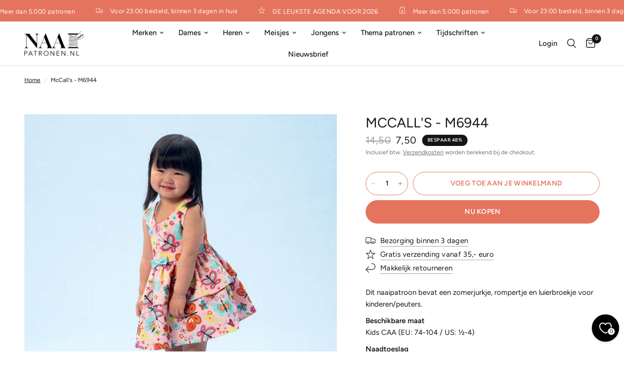

--- FILE ---
content_type: text/html; charset=utf-8
request_url: https://naaipatronen.nl/products/mccalls-m6944
body_size: 33007
content:
<!doctype html><html class="no-js" lang="nl" dir="ltr">
  <head>
    <meta charset="utf-8">
    <meta http-equiv="X-UA-Compatible" content="IE=edge,chrome=1">
    <meta name="viewport" content="width=device-width, initial-scale=1, maximum-scale=5, viewport-fit=cover">
    <meta name="theme-color" content="#ffffff">

   

    <!-- Start Cookie consent production -->
    <script>
      window.didomiConfig = {"cookies":{"group":{"enabled":true,"customDomain":"myprivacy.roularta.be"},"storageSources":{"cookies":false,"localStorage":true}},"tagManager":{"provider":"gtm"}};
      window.didomiEventListeners = window.didomiEventListeners || [];
      window.gdprAppliesGlobally = true;
      (function(){function n(){if(!window.frames.__cmpLocator){if(document.body&&document.body.firstChild){var e=document.body;var t=document.createElement("iframe");t.style.display="none";t.name="__cmpLocator";t.title="cmpLocator";e.insertBefore(t,e.firstChild)}else{setTimeout(n,5)}}}function e(e,t,n){if(typeof n!=="function"){return}if(!window.__cmpBuffer){window.__cmpBuffer=[]}if(e==="ping"){n({gdprAppliesGlobally:window.gdprAppliesGlobally,cmpLoaded:false},true)}else{window.__cmpBuffer.push({command:e,parameter:t,callback:n})}}e.stub=true;function t(r){if(!window.__cmp||window.__cmp.stub!==true){return}if(!r.data){return}var a=typeof r.data==="string";var e;try{e=a?JSON.parse(r.data):r.data}catch(t){return}if(e.__cmpCall){var o=e.__cmpCall;window.__cmp(o.command,o.parameter,function(e,t){var n={__cmpReturn:{returnValue:e,success:t,callId:o.callId}};r.source.postMessage(a?JSON.stringify(n):n,"*")})}}if(typeof window.__cmp!=="function"){window.__cmp=e;if(window.addEventListener){window.addEventListener("message",t,false)}else{window.attachEvent("onmessage",t)}}n()})();(function(e){var t=document.createElement("script");t.id="spcloader";t.type="text/javascript";t.async=true;t.src="https://sdk.privacy-center.org/"+e+"/loader.js?target="+document.location.hostname;t.charset="utf-8";var n=document.getElementsByTagName("script")[0];n.parentNode.insertBefore(t,n)})("0c7f196f-0b85-4850-bfd5-f5512ebf3f5d");
      window.addEventListener("hashchange", function(e){if (e.newURL) {checkCookieHash();}}, false);
      window.didomiOnReady = window.didomiOnReady || [];
      window.didomiOnReady.push(checkCookieHash);
      function checkCookieHash() {var hash = window.location.hash.substring(1);if ("cookies" == hash) {Didomi.preferences.show(); history.pushState(null, null, "#");}}
    </script>

    <style>
      .didomi_warning {border: 1px solid #ccc; padding: 1rem; background: #fff;}
    </style>
    <!-- End Cookie consent production -->

    <link rel="canonical" href="https://naaipatronen.nl/products/mccalls-m6944">
    <link rel="preconnect" href="https://cdn.shopify.com" crossorigin>
    <link rel="preload" as="style" href="//naaipatronen.nl/cdn/shop/t/10/assets/app.css?v=95963662653998006091718869133">
<link rel="preload" as="style" href="//naaipatronen.nl/cdn/shop/t/10/assets/product.css?v=43236076619559596931718869134">



<link href="//naaipatronen.nl/cdn/shop/t/10/assets/animations.min.js?v=125778792411641688251718869133" as="script" rel="preload">

<link href="//naaipatronen.nl/cdn/shop/t/10/assets/header.js?v=53973329853117484881718869133" as="script" rel="preload">
<link href="//naaipatronen.nl/cdn/shop/t/10/assets/vendor.min.js?v=24387807840910288901718869134" as="script" rel="preload">
<link href="//naaipatronen.nl/cdn/shop/t/10/assets/app.js?v=2978339711351539081718869133" as="script" rel="preload">
<link href="//naaipatronen.nl/cdn/shop/t/10/assets/slideshow.js?v=3694593534833641341718869134" as="script" rel="preload">

<script>
window.lazySizesConfig = window.lazySizesConfig || {};
window.lazySizesConfig.expand = 250;
window.lazySizesConfig.loadMode = 1;
window.lazySizesConfig.loadHidden = false;
</script>


    <link rel="icon" type="image/png" href="//naaipatronen.nl/cdn/shop/files/Naaipatronen-beeldmerk-favicon.png?crop=center&height=32&v=1719828677&width=32">

    <title>
      McCall&#39;s - M6944
      
      
       &ndash; Naaipatronen.nl
    </title>

    
      <meta name="description" content="Dit naaipatroon bevat een zomerjurkje, rompertje en luierbroekje voor kinderen/peuters. Beschikbare maatKids CAA (EU: 74-104 / US: ½-4) NaadtoeslagDit patroon is inclusief 1.5 cm naadtoeslag, tenzij anders aangegeven. U hoeft geen naden meer aan te knippen.">
    
<link rel="preconnect" href="https://fonts.shopifycdn.com" crossorigin>

<meta property="og:site_name" content="Naaipatronen.nl">
<meta property="og:url" content="https://naaipatronen.nl/products/mccalls-m6944">
<meta property="og:title" content="McCall&#39;s - M6944">
<meta property="og:type" content="product">
<meta property="og:description" content="Dit naaipatroon bevat een zomerjurkje, rompertje en luierbroekje voor kinderen/peuters. Beschikbare maatKids CAA (EU: 74-104 / US: ½-4) NaadtoeslagDit patroon is inclusief 1.5 cm naadtoeslag, tenzij anders aangegeven. U hoeft geen naden meer aan te knippen."><meta property="og:image" content="http://naaipatronen.nl/cdn/shop/products/mccalls-6944.jpg?v=1681479892">
  <meta property="og:image:secure_url" content="https://naaipatronen.nl/cdn/shop/products/mccalls-6944.jpg?v=1681479892">
  <meta property="og:image:width" content="450">
  <meta property="og:image:height" content="475"><meta property="og:price:amount" content="7,50">
  <meta property="og:price:currency" content="EUR"><meta name="twitter:card" content="summary_large_image">
<meta name="twitter:title" content="McCall&#39;s - M6944">
<meta name="twitter:description" content="Dit naaipatroon bevat een zomerjurkje, rompertje en luierbroekje voor kinderen/peuters. Beschikbare maatKids CAA (EU: 74-104 / US: ½-4) NaadtoeslagDit patroon is inclusief 1.5 cm naadtoeslag, tenzij anders aangegeven. U hoeft geen naden meer aan te knippen.">


    <link href="//naaipatronen.nl/cdn/shop/t/10/assets/app.css?v=95963662653998006091718869133" rel="stylesheet" type="text/css" media="all" />

    <style data-shopify>
    @font-face {
    font-family: "Gloock";
    src: url("https://cdn.shopify.com/s/files/1/0728/2982/9446/files/Gloock-Regular.woff?v=1719396312") format("woff2");
    }
  
	@font-face {
  font-family: Figtree;
  font-weight: 400;
  font-style: normal;
  font-display: swap;
  src: url("//naaipatronen.nl/cdn/fonts/figtree/figtree_n4.3c0838aba1701047e60be6a99a1b0a40ce9b8419.woff2") format("woff2"),
       url("//naaipatronen.nl/cdn/fonts/figtree/figtree_n4.c0575d1db21fc3821f17fd6617d3dee552312137.woff") format("woff");
}

@font-face {
  font-family: Figtree;
  font-weight: 500;
  font-style: normal;
  font-display: swap;
  src: url("//naaipatronen.nl/cdn/fonts/figtree/figtree_n5.3b6b7df38aa5986536945796e1f947445832047c.woff2") format("woff2"),
       url("//naaipatronen.nl/cdn/fonts/figtree/figtree_n5.f26bf6dcae278b0ed902605f6605fa3338e81dab.woff") format("woff");
}

@font-face {
  font-family: Figtree;
  font-weight: 600;
  font-style: normal;
  font-display: swap;
  src: url("//naaipatronen.nl/cdn/fonts/figtree/figtree_n6.9d1ea52bb49a0a86cfd1b0383d00f83d3fcc14de.woff2") format("woff2"),
       url("//naaipatronen.nl/cdn/fonts/figtree/figtree_n6.f0fcdea525a0e47b2ae4ab645832a8e8a96d31d3.woff") format("woff");
}

@font-face {
  font-family: Figtree;
  font-weight: 400;
  font-style: italic;
  font-display: swap;
  src: url("//naaipatronen.nl/cdn/fonts/figtree/figtree_i4.89f7a4275c064845c304a4cf8a4a586060656db2.woff2") format("woff2"),
       url("//naaipatronen.nl/cdn/fonts/figtree/figtree_i4.6f955aaaafc55a22ffc1f32ecf3756859a5ad3e2.woff") format("woff");
}

@font-face {
  font-family: Figtree;
  font-weight: 600;
  font-style: italic;
  font-display: swap;
  src: url("//naaipatronen.nl/cdn/fonts/figtree/figtree_i6.702baae75738b446cfbed6ac0d60cab7b21e61ba.woff2") format("woff2"),
       url("//naaipatronen.nl/cdn/fonts/figtree/figtree_i6.6b8dc40d16c9905d29525156e284509f871ce8f9.woff") format("woff");
}


		

h1,h2,h3,h4,h5,h6,
	.h1,.h2,.h3,.h4,.h5,.h6,
	.logolink.text-logo,
	.heading-font,
	.h1-xlarge,
	.h1-large,
	.customer-addresses .my-address .address-index {
		font-style: normal;
		font-weight: 400!important;
		font-family: "Gloock", Times, serif;
	}
	body,
	.body-font,
	.thb-product-detail .product-title {
		font-style: normal;
		font-weight: 400;
		font-family: Figtree, sans-serif;
	}
	:root {
		--font-body-scale: 1.0;
		--font-body-line-height-scale: 1.0;
		--font-body-letter-spacing: 0.0em;
		--font-body-medium-weight: 500;
    --font-body-bold-weight: 600;
		--font-announcement-scale: 1.0;
		--font-heading-scale: 1.0;
		--font-heading-line-height-scale: 1.0;
		--font-heading-letter-spacing: 0.0em;
		--font-navigation-scale: 1.0;
		--font-product-title-scale: 1.0;
		--font-product-title-line-height-scale: 1.0;
		--button-letter-spacing: 0.02em;

		--bg-body: #ffffff;
		--bg-body-rgb: 255,255,255;
		--bg-body-darken: #f7f7f7;
		--payment-terms-background-color: #ffffff;
		--color-body: #151515;
		--color-body-rgb: 21,21,21;
		--color-accent: #151515;
		--color-accent-rgb: 21,21,21;
		--color-border: #E2E2E2;
		--color-form-border: #dedede;
		--color-overlay-rgb: 0,0,0;--color-announcement-bar-text: #ffffff;--color-announcement-bar-bg: #e5745e;--color-header-bg: #ffffff;
			--color-header-bg-rgb: 255,255,255;--color-header-text: #151515;
			--color-header-text-rgb: 21,21,21;--color-header-links: #151515;--color-header-links-hover: #151515;--color-header-icons: #151515;--color-header-border: #E2E2E2;--solid-button-background: #e5745e;--solid-button-label: #ffffff;--outline-button-label: #e5745e;--color-price: #151515;--color-star: #e5745e;--color-dots: #151515;--color-inventory-instock: #e5745e;--color-inventory-lowstock: #f40c0c;--section-spacing-mobile: 50px;
		--section-spacing-desktop: 90px;--button-border-radius: 50px;--color-badge-text: #ffffff;--color-badge-sold-out: #939393;--color-badge-sale: #151515;--color-badge-preorder: #666666;--badge-corner-radius: 13px;--color-footer-text: #ffffff;
			--color-footer-text-rgb: 255,255,255;--color-footer-link: #ffffff;--color-footer-link-hover: #ffffff;--color-footer-border: #ffffff;
			--color-footer-border-rgb: 255,255,255;--color-footer-bg: #e5745e;}
</style>


    <script>
		window.theme = window.theme || {};
		theme = {
			settings: {
				money_with_currency_format:"{{amount_with_comma_separator}}",
				cart_drawer:true,
				product_id: 8368493822278,
			},
			routes: {
				root_url: '/',
				cart_url: '/cart',
				cart_add_url: '/cart/add',
				search_url: '/search',
				cart_change_url: '/cart/change',
				cart_update_url: '/cart/update',
				predictive_search_url: '/search/suggest',
			},
			variantStrings: {
        addToCart: `Voeg toe aan je winkelmand`,
        soldOut: `Uitverkocht`,
        unavailable: `Niet beschikbaar`,
        preOrder: `Vooruitbestellen`,
      },
			strings: {
				requiresTerms: `U moet akkoord gaan met de algemene voorwaarden van verkoop om af te rekenen`,
				shippingEstimatorNoResults: `Sorry, we verzenden niet naar uw adres.`,
				shippingEstimatorOneResult: `Er is één verzendtarief voor uw adres:`,
				shippingEstimatorMultipleResults: `Er zijn meerdere verzendtarieven voor uw adres:`,
				shippingEstimatorError: `Er is een of meer fouten opgetreden bij het ophalen van verzendtarieven:`
			}
		};
    </script>
    <script>window.performance && window.performance.mark && window.performance.mark('shopify.content_for_header.start');</script><meta name="facebook-domain-verification" content="6y6qo3ujyifpz9xbcuwvk69toc6ncd">
<meta name="google-site-verification" content="qJQPNtpUtMgL-74cSZIpkTkEpB9BcttdMcqUac54xhs">
<meta id="shopify-digital-wallet" name="shopify-digital-wallet" content="/72829829446/digital_wallets/dialog">
<link rel="alternate" hreflang="x-default" href="https://naaipatronen.nl/products/mccalls-m6944">
<link rel="alternate" hreflang="nl" href="https://naaipatronen.nl/products/mccalls-m6944">
<link rel="alternate" hreflang="nl-DE" href="https://schnittmuster.shop/products/mccalls-m6944">
<link rel="alternate" hreflang="de-DE" href="https://schnittmuster.shop/de/products/mccalls-m6944">
<link rel="alternate" hreflang="nl-BE" href="https://naaipatronen.be/products/mccalls-m6944">
<link rel="alternate" type="application/json+oembed" href="https://naaipatronen.nl/products/mccalls-m6944.oembed">
<script async="async" src="/checkouts/internal/preloads.js?locale=nl-NL"></script>
<script id="shopify-features" type="application/json">{"accessToken":"3953869c35d0aefe000f1b286f8bfe24","betas":["rich-media-storefront-analytics"],"domain":"naaipatronen.nl","predictiveSearch":true,"shopId":72829829446,"locale":"nl"}</script>
<script>var Shopify = Shopify || {};
Shopify.shop = "naaipatronen-new.myshopify.com";
Shopify.locale = "nl";
Shopify.currency = {"active":"EUR","rate":"1.0"};
Shopify.country = "NL";
Shopify.theme = {"name":"Reformation","id":163490988358,"schema_name":"Reformation","schema_version":"3.0.1","theme_store_id":1762,"role":"main"};
Shopify.theme.handle = "null";
Shopify.theme.style = {"id":null,"handle":null};
Shopify.cdnHost = "naaipatronen.nl/cdn";
Shopify.routes = Shopify.routes || {};
Shopify.routes.root = "/";</script>
<script type="module">!function(o){(o.Shopify=o.Shopify||{}).modules=!0}(window);</script>
<script>!function(o){function n(){var o=[];function n(){o.push(Array.prototype.slice.apply(arguments))}return n.q=o,n}var t=o.Shopify=o.Shopify||{};t.loadFeatures=n(),t.autoloadFeatures=n()}(window);</script>
<script id="shop-js-analytics" type="application/json">{"pageType":"product"}</script>
<script defer="defer" async type="module" src="//naaipatronen.nl/cdn/shopifycloud/shop-js/modules/v2/client.init-shop-cart-sync_C6i3jkHJ.nl.esm.js"></script>
<script defer="defer" async type="module" src="//naaipatronen.nl/cdn/shopifycloud/shop-js/modules/v2/chunk.common_BswcWXXM.esm.js"></script>
<script type="module">
  await import("//naaipatronen.nl/cdn/shopifycloud/shop-js/modules/v2/client.init-shop-cart-sync_C6i3jkHJ.nl.esm.js");
await import("//naaipatronen.nl/cdn/shopifycloud/shop-js/modules/v2/chunk.common_BswcWXXM.esm.js");

  window.Shopify.SignInWithShop?.initShopCartSync?.({"fedCMEnabled":true,"windoidEnabled":true});

</script>
<script>(function() {
  var isLoaded = false;
  function asyncLoad() {
    if (isLoaded) return;
    isLoaded = true;
    var urls = ["https:\/\/cdn-bundler.nice-team.net\/app\/js\/bundler.js?shop=naaipatronen-new.myshopify.com","\/\/cdn.shopify.com\/proxy\/cd60b34a0f369a493edaec889648619776d984ffbda9693f4977829eea64536f\/shopify-script-tags.s3.eu-west-1.amazonaws.com\/smartseo\/instantpage.js?shop=naaipatronen-new.myshopify.com\u0026sp-cache-control=cHVibGljLCBtYXgtYWdlPTkwMA"];
    for (var i = 0; i < urls.length; i++) {
      var s = document.createElement('script');
      s.type = 'text/javascript';
      s.async = true;
      s.src = urls[i];
      var x = document.getElementsByTagName('script')[0];
      x.parentNode.insertBefore(s, x);
    }
  };
  if(window.attachEvent) {
    window.attachEvent('onload', asyncLoad);
  } else {
    window.addEventListener('load', asyncLoad, false);
  }
})();</script>
<script id="__st">var __st={"a":72829829446,"offset":3600,"reqid":"1faea0f2-cbda-40e8-af04-5d1818c564bf-1768857729","pageurl":"naaipatronen.nl\/products\/mccalls-m6944","u":"56bf468a0be5","p":"product","rtyp":"product","rid":8368493822278};</script>
<script>window.ShopifyPaypalV4VisibilityTracking = true;</script>
<script id="captcha-bootstrap">!function(){'use strict';const t='contact',e='account',n='new_comment',o=[[t,t],['blogs',n],['comments',n],[t,'customer']],c=[[e,'customer_login'],[e,'guest_login'],[e,'recover_customer_password'],[e,'create_customer']],r=t=>t.map((([t,e])=>`form[action*='/${t}']:not([data-nocaptcha='true']) input[name='form_type'][value='${e}']`)).join(','),a=t=>()=>t?[...document.querySelectorAll(t)].map((t=>t.form)):[];function s(){const t=[...o],e=r(t);return a(e)}const i='password',u='form_key',d=['recaptcha-v3-token','g-recaptcha-response','h-captcha-response',i],f=()=>{try{return window.sessionStorage}catch{return}},m='__shopify_v',_=t=>t.elements[u];function p(t,e,n=!1){try{const o=window.sessionStorage,c=JSON.parse(o.getItem(e)),{data:r}=function(t){const{data:e,action:n}=t;return t[m]||n?{data:e,action:n}:{data:t,action:n}}(c);for(const[e,n]of Object.entries(r))t.elements[e]&&(t.elements[e].value=n);n&&o.removeItem(e)}catch(o){console.error('form repopulation failed',{error:o})}}const l='form_type',E='cptcha';function T(t){t.dataset[E]=!0}const w=window,h=w.document,L='Shopify',v='ce_forms',y='captcha';let A=!1;((t,e)=>{const n=(g='f06e6c50-85a8-45c8-87d0-21a2b65856fe',I='https://cdn.shopify.com/shopifycloud/storefront-forms-hcaptcha/ce_storefront_forms_captcha_hcaptcha.v1.5.2.iife.js',D={infoText:'Beschermd door hCaptcha',privacyText:'Privacy',termsText:'Voorwaarden'},(t,e,n)=>{const o=w[L][v],c=o.bindForm;if(c)return c(t,g,e,D).then(n);var r;o.q.push([[t,g,e,D],n]),r=I,A||(h.body.append(Object.assign(h.createElement('script'),{id:'captcha-provider',async:!0,src:r})),A=!0)});var g,I,D;w[L]=w[L]||{},w[L][v]=w[L][v]||{},w[L][v].q=[],w[L][y]=w[L][y]||{},w[L][y].protect=function(t,e){n(t,void 0,e),T(t)},Object.freeze(w[L][y]),function(t,e,n,w,h,L){const[v,y,A,g]=function(t,e,n){const i=e?o:[],u=t?c:[],d=[...i,...u],f=r(d),m=r(i),_=r(d.filter((([t,e])=>n.includes(e))));return[a(f),a(m),a(_),s()]}(w,h,L),I=t=>{const e=t.target;return e instanceof HTMLFormElement?e:e&&e.form},D=t=>v().includes(t);t.addEventListener('submit',(t=>{const e=I(t);if(!e)return;const n=D(e)&&!e.dataset.hcaptchaBound&&!e.dataset.recaptchaBound,o=_(e),c=g().includes(e)&&(!o||!o.value);(n||c)&&t.preventDefault(),c&&!n&&(function(t){try{if(!f())return;!function(t){const e=f();if(!e)return;const n=_(t);if(!n)return;const o=n.value;o&&e.removeItem(o)}(t);const e=Array.from(Array(32),(()=>Math.random().toString(36)[2])).join('');!function(t,e){_(t)||t.append(Object.assign(document.createElement('input'),{type:'hidden',name:u})),t.elements[u].value=e}(t,e),function(t,e){const n=f();if(!n)return;const o=[...t.querySelectorAll(`input[type='${i}']`)].map((({name:t})=>t)),c=[...d,...o],r={};for(const[a,s]of new FormData(t).entries())c.includes(a)||(r[a]=s);n.setItem(e,JSON.stringify({[m]:1,action:t.action,data:r}))}(t,e)}catch(e){console.error('failed to persist form',e)}}(e),e.submit())}));const S=(t,e)=>{t&&!t.dataset[E]&&(n(t,e.some((e=>e===t))),T(t))};for(const o of['focusin','change'])t.addEventListener(o,(t=>{const e=I(t);D(e)&&S(e,y())}));const B=e.get('form_key'),M=e.get(l),P=B&&M;t.addEventListener('DOMContentLoaded',(()=>{const t=y();if(P)for(const e of t)e.elements[l].value===M&&p(e,B);[...new Set([...A(),...v().filter((t=>'true'===t.dataset.shopifyCaptcha))])].forEach((e=>S(e,t)))}))}(h,new URLSearchParams(w.location.search),n,t,e,['guest_login'])})(!0,!0)}();</script>
<script integrity="sha256-4kQ18oKyAcykRKYeNunJcIwy7WH5gtpwJnB7kiuLZ1E=" data-source-attribution="shopify.loadfeatures" defer="defer" src="//naaipatronen.nl/cdn/shopifycloud/storefront/assets/storefront/load_feature-a0a9edcb.js" crossorigin="anonymous"></script>
<script data-source-attribution="shopify.dynamic_checkout.dynamic.init">var Shopify=Shopify||{};Shopify.PaymentButton=Shopify.PaymentButton||{isStorefrontPortableWallets:!0,init:function(){window.Shopify.PaymentButton.init=function(){};var t=document.createElement("script");t.src="https://naaipatronen.nl/cdn/shopifycloud/portable-wallets/latest/portable-wallets.nl.js",t.type="module",document.head.appendChild(t)}};
</script>
<script data-source-attribution="shopify.dynamic_checkout.buyer_consent">
  function portableWalletsHideBuyerConsent(e){var t=document.getElementById("shopify-buyer-consent"),n=document.getElementById("shopify-subscription-policy-button");t&&n&&(t.classList.add("hidden"),t.setAttribute("aria-hidden","true"),n.removeEventListener("click",e))}function portableWalletsShowBuyerConsent(e){var t=document.getElementById("shopify-buyer-consent"),n=document.getElementById("shopify-subscription-policy-button");t&&n&&(t.classList.remove("hidden"),t.removeAttribute("aria-hidden"),n.addEventListener("click",e))}window.Shopify?.PaymentButton&&(window.Shopify.PaymentButton.hideBuyerConsent=portableWalletsHideBuyerConsent,window.Shopify.PaymentButton.showBuyerConsent=portableWalletsShowBuyerConsent);
</script>
<script>
  function portableWalletsCleanup(e){e&&e.src&&console.error("Failed to load portable wallets script "+e.src);var t=document.querySelectorAll("shopify-accelerated-checkout .shopify-payment-button__skeleton, shopify-accelerated-checkout-cart .wallet-cart-button__skeleton"),e=document.getElementById("shopify-buyer-consent");for(let e=0;e<t.length;e++)t[e].remove();e&&e.remove()}function portableWalletsNotLoadedAsModule(e){e instanceof ErrorEvent&&"string"==typeof e.message&&e.message.includes("import.meta")&&"string"==typeof e.filename&&e.filename.includes("portable-wallets")&&(window.removeEventListener("error",portableWalletsNotLoadedAsModule),window.Shopify.PaymentButton.failedToLoad=e,"loading"===document.readyState?document.addEventListener("DOMContentLoaded",window.Shopify.PaymentButton.init):window.Shopify.PaymentButton.init())}window.addEventListener("error",portableWalletsNotLoadedAsModule);
</script>

<script type="module" src="https://naaipatronen.nl/cdn/shopifycloud/portable-wallets/latest/portable-wallets.nl.js" onError="portableWalletsCleanup(this)" crossorigin="anonymous"></script>
<script nomodule>
  document.addEventListener("DOMContentLoaded", portableWalletsCleanup);
</script>

<link id="shopify-accelerated-checkout-styles" rel="stylesheet" media="screen" href="https://naaipatronen.nl/cdn/shopifycloud/portable-wallets/latest/accelerated-checkout-backwards-compat.css" crossorigin="anonymous">
<style id="shopify-accelerated-checkout-cart">
        #shopify-buyer-consent {
  margin-top: 1em;
  display: inline-block;
  width: 100%;
}

#shopify-buyer-consent.hidden {
  display: none;
}

#shopify-subscription-policy-button {
  background: none;
  border: none;
  padding: 0;
  text-decoration: underline;
  font-size: inherit;
  cursor: pointer;
}

#shopify-subscription-policy-button::before {
  box-shadow: none;
}

      </style>

<script>window.performance && window.performance.mark && window.performance.mark('shopify.content_for_header.end');</script>
    <!-- Header hook for plugins -->

    <script>
      document.documentElement.className = document.documentElement.className.replace('no-js', 'js');
    </script>
    
  <link href="https://monorail-edge.shopifysvc.com" rel="dns-prefetch">
<script>(function(){if ("sendBeacon" in navigator && "performance" in window) {try {var session_token_from_headers = performance.getEntriesByType('navigation')[0].serverTiming.find(x => x.name == '_s').description;} catch {var session_token_from_headers = undefined;}var session_cookie_matches = document.cookie.match(/_shopify_s=([^;]*)/);var session_token_from_cookie = session_cookie_matches && session_cookie_matches.length === 2 ? session_cookie_matches[1] : "";var session_token = session_token_from_headers || session_token_from_cookie || "";function handle_abandonment_event(e) {var entries = performance.getEntries().filter(function(entry) {return /monorail-edge.shopifysvc.com/.test(entry.name);});if (!window.abandonment_tracked && entries.length === 0) {window.abandonment_tracked = true;var currentMs = Date.now();var navigation_start = performance.timing.navigationStart;var payload = {shop_id: 72829829446,url: window.location.href,navigation_start,duration: currentMs - navigation_start,session_token,page_type: "product"};window.navigator.sendBeacon("https://monorail-edge.shopifysvc.com/v1/produce", JSON.stringify({schema_id: "online_store_buyer_site_abandonment/1.1",payload: payload,metadata: {event_created_at_ms: currentMs,event_sent_at_ms: currentMs}}));}}window.addEventListener('pagehide', handle_abandonment_event);}}());</script>
<script id="web-pixels-manager-setup">(function e(e,d,r,n,o){if(void 0===o&&(o={}),!Boolean(null===(a=null===(i=window.Shopify)||void 0===i?void 0:i.analytics)||void 0===a?void 0:a.replayQueue)){var i,a;window.Shopify=window.Shopify||{};var t=window.Shopify;t.analytics=t.analytics||{};var s=t.analytics;s.replayQueue=[],s.publish=function(e,d,r){return s.replayQueue.push([e,d,r]),!0};try{self.performance.mark("wpm:start")}catch(e){}var l=function(){var e={modern:/Edge?\/(1{2}[4-9]|1[2-9]\d|[2-9]\d{2}|\d{4,})\.\d+(\.\d+|)|Firefox\/(1{2}[4-9]|1[2-9]\d|[2-9]\d{2}|\d{4,})\.\d+(\.\d+|)|Chrom(ium|e)\/(9{2}|\d{3,})\.\d+(\.\d+|)|(Maci|X1{2}).+ Version\/(15\.\d+|(1[6-9]|[2-9]\d|\d{3,})\.\d+)([,.]\d+|)( \(\w+\)|)( Mobile\/\w+|) Safari\/|Chrome.+OPR\/(9{2}|\d{3,})\.\d+\.\d+|(CPU[ +]OS|iPhone[ +]OS|CPU[ +]iPhone|CPU IPhone OS|CPU iPad OS)[ +]+(15[._]\d+|(1[6-9]|[2-9]\d|\d{3,})[._]\d+)([._]\d+|)|Android:?[ /-](13[3-9]|1[4-9]\d|[2-9]\d{2}|\d{4,})(\.\d+|)(\.\d+|)|Android.+Firefox\/(13[5-9]|1[4-9]\d|[2-9]\d{2}|\d{4,})\.\d+(\.\d+|)|Android.+Chrom(ium|e)\/(13[3-9]|1[4-9]\d|[2-9]\d{2}|\d{4,})\.\d+(\.\d+|)|SamsungBrowser\/([2-9]\d|\d{3,})\.\d+/,legacy:/Edge?\/(1[6-9]|[2-9]\d|\d{3,})\.\d+(\.\d+|)|Firefox\/(5[4-9]|[6-9]\d|\d{3,})\.\d+(\.\d+|)|Chrom(ium|e)\/(5[1-9]|[6-9]\d|\d{3,})\.\d+(\.\d+|)([\d.]+$|.*Safari\/(?![\d.]+ Edge\/[\d.]+$))|(Maci|X1{2}).+ Version\/(10\.\d+|(1[1-9]|[2-9]\d|\d{3,})\.\d+)([,.]\d+|)( \(\w+\)|)( Mobile\/\w+|) Safari\/|Chrome.+OPR\/(3[89]|[4-9]\d|\d{3,})\.\d+\.\d+|(CPU[ +]OS|iPhone[ +]OS|CPU[ +]iPhone|CPU IPhone OS|CPU iPad OS)[ +]+(10[._]\d+|(1[1-9]|[2-9]\d|\d{3,})[._]\d+)([._]\d+|)|Android:?[ /-](13[3-9]|1[4-9]\d|[2-9]\d{2}|\d{4,})(\.\d+|)(\.\d+|)|Mobile Safari.+OPR\/([89]\d|\d{3,})\.\d+\.\d+|Android.+Firefox\/(13[5-9]|1[4-9]\d|[2-9]\d{2}|\d{4,})\.\d+(\.\d+|)|Android.+Chrom(ium|e)\/(13[3-9]|1[4-9]\d|[2-9]\d{2}|\d{4,})\.\d+(\.\d+|)|Android.+(UC? ?Browser|UCWEB|U3)[ /]?(15\.([5-9]|\d{2,})|(1[6-9]|[2-9]\d|\d{3,})\.\d+)\.\d+|SamsungBrowser\/(5\.\d+|([6-9]|\d{2,})\.\d+)|Android.+MQ{2}Browser\/(14(\.(9|\d{2,})|)|(1[5-9]|[2-9]\d|\d{3,})(\.\d+|))(\.\d+|)|K[Aa][Ii]OS\/(3\.\d+|([4-9]|\d{2,})\.\d+)(\.\d+|)/},d=e.modern,r=e.legacy,n=navigator.userAgent;return n.match(d)?"modern":n.match(r)?"legacy":"unknown"}(),u="modern"===l?"modern":"legacy",c=(null!=n?n:{modern:"",legacy:""})[u],f=function(e){return[e.baseUrl,"/wpm","/b",e.hashVersion,"modern"===e.buildTarget?"m":"l",".js"].join("")}({baseUrl:d,hashVersion:r,buildTarget:u}),m=function(e){var d=e.version,r=e.bundleTarget,n=e.surface,o=e.pageUrl,i=e.monorailEndpoint;return{emit:function(e){var a=e.status,t=e.errorMsg,s=(new Date).getTime(),l=JSON.stringify({metadata:{event_sent_at_ms:s},events:[{schema_id:"web_pixels_manager_load/3.1",payload:{version:d,bundle_target:r,page_url:o,status:a,surface:n,error_msg:t},metadata:{event_created_at_ms:s}}]});if(!i)return console&&console.warn&&console.warn("[Web Pixels Manager] No Monorail endpoint provided, skipping logging."),!1;try{return self.navigator.sendBeacon.bind(self.navigator)(i,l)}catch(e){}var u=new XMLHttpRequest;try{return u.open("POST",i,!0),u.setRequestHeader("Content-Type","text/plain"),u.send(l),!0}catch(e){return console&&console.warn&&console.warn("[Web Pixels Manager] Got an unhandled error while logging to Monorail."),!1}}}}({version:r,bundleTarget:l,surface:e.surface,pageUrl:self.location.href,monorailEndpoint:e.monorailEndpoint});try{o.browserTarget=l,function(e){var d=e.src,r=e.async,n=void 0===r||r,o=e.onload,i=e.onerror,a=e.sri,t=e.scriptDataAttributes,s=void 0===t?{}:t,l=document.createElement("script"),u=document.querySelector("head"),c=document.querySelector("body");if(l.async=n,l.src=d,a&&(l.integrity=a,l.crossOrigin="anonymous"),s)for(var f in s)if(Object.prototype.hasOwnProperty.call(s,f))try{l.dataset[f]=s[f]}catch(e){}if(o&&l.addEventListener("load",o),i&&l.addEventListener("error",i),u)u.appendChild(l);else{if(!c)throw new Error("Did not find a head or body element to append the script");c.appendChild(l)}}({src:f,async:!0,onload:function(){if(!function(){var e,d;return Boolean(null===(d=null===(e=window.Shopify)||void 0===e?void 0:e.analytics)||void 0===d?void 0:d.initialized)}()){var d=window.webPixelsManager.init(e)||void 0;if(d){var r=window.Shopify.analytics;r.replayQueue.forEach((function(e){var r=e[0],n=e[1],o=e[2];d.publishCustomEvent(r,n,o)})),r.replayQueue=[],r.publish=d.publishCustomEvent,r.visitor=d.visitor,r.initialized=!0}}},onerror:function(){return m.emit({status:"failed",errorMsg:"".concat(f," has failed to load")})},sri:function(e){var d=/^sha384-[A-Za-z0-9+/=]+$/;return"string"==typeof e&&d.test(e)}(c)?c:"",scriptDataAttributes:o}),m.emit({status:"loading"})}catch(e){m.emit({status:"failed",errorMsg:(null==e?void 0:e.message)||"Unknown error"})}}})({shopId: 72829829446,storefrontBaseUrl: "https://naaipatronen.nl",extensionsBaseUrl: "https://extensions.shopifycdn.com/cdn/shopifycloud/web-pixels-manager",monorailEndpoint: "https://monorail-edge.shopifysvc.com/unstable/produce_batch",surface: "storefront-renderer",enabledBetaFlags: ["2dca8a86"],webPixelsConfigList: [{"id":"446759238","configuration":"{\"pixel_id\":\"506546063036920\",\"pixel_type\":\"facebook_pixel\",\"metaapp_system_user_token\":\"-\"}","eventPayloadVersion":"v1","runtimeContext":"OPEN","scriptVersion":"ca16bc87fe92b6042fbaa3acc2fbdaa6","type":"APP","apiClientId":2329312,"privacyPurposes":["ANALYTICS","MARKETING","SALE_OF_DATA"],"dataSharingAdjustments":{"protectedCustomerApprovalScopes":["read_customer_address","read_customer_email","read_customer_name","read_customer_personal_data","read_customer_phone"]}},{"id":"118063430","eventPayloadVersion":"1","runtimeContext":"LAX","scriptVersion":"4","type":"CUSTOM","privacyPurposes":[],"name":"Google Tag Manager"},{"id":"shopify-app-pixel","configuration":"{}","eventPayloadVersion":"v1","runtimeContext":"STRICT","scriptVersion":"0450","apiClientId":"shopify-pixel","type":"APP","privacyPurposes":["ANALYTICS","MARKETING"]},{"id":"shopify-custom-pixel","eventPayloadVersion":"v1","runtimeContext":"LAX","scriptVersion":"0450","apiClientId":"shopify-pixel","type":"CUSTOM","privacyPurposes":["ANALYTICS","MARKETING"]}],isMerchantRequest: false,initData: {"shop":{"name":"Naaipatronen.nl","paymentSettings":{"currencyCode":"EUR"},"myshopifyDomain":"naaipatronen-new.myshopify.com","countryCode":"NL","storefrontUrl":"https:\/\/naaipatronen.nl"},"customer":null,"cart":null,"checkout":null,"productVariants":[{"price":{"amount":7.5,"currencyCode":"EUR"},"product":{"title":"McCall's - M6944","vendor":"NPA","id":"8368493822278","untranslatedTitle":"McCall's - M6944","url":"\/products\/mccalls-m6944","type":"Naaipatroon"},"id":"46511951708486","image":{"src":"\/\/naaipatronen.nl\/cdn\/shop\/products\/mccalls-6944.jpg?v=1681479892"},"sku":"M6944CAA","title":"Default Title","untranslatedTitle":"Default Title"}],"purchasingCompany":null},},"https://naaipatronen.nl/cdn","fcfee988w5aeb613cpc8e4bc33m6693e112",{"modern":"","legacy":""},{"shopId":"72829829446","storefrontBaseUrl":"https:\/\/naaipatronen.nl","extensionBaseUrl":"https:\/\/extensions.shopifycdn.com\/cdn\/shopifycloud\/web-pixels-manager","surface":"storefront-renderer","enabledBetaFlags":"[\"2dca8a86\"]","isMerchantRequest":"false","hashVersion":"fcfee988w5aeb613cpc8e4bc33m6693e112","publish":"custom","events":"[[\"page_viewed\",{}],[\"product_viewed\",{\"productVariant\":{\"price\":{\"amount\":7.5,\"currencyCode\":\"EUR\"},\"product\":{\"title\":\"McCall's - M6944\",\"vendor\":\"NPA\",\"id\":\"8368493822278\",\"untranslatedTitle\":\"McCall's - M6944\",\"url\":\"\/products\/mccalls-m6944\",\"type\":\"Naaipatroon\"},\"id\":\"46511951708486\",\"image\":{\"src\":\"\/\/naaipatronen.nl\/cdn\/shop\/products\/mccalls-6944.jpg?v=1681479892\"},\"sku\":\"M6944CAA\",\"title\":\"Default Title\",\"untranslatedTitle\":\"Default Title\"}}]]"});</script><script>
  window.ShopifyAnalytics = window.ShopifyAnalytics || {};
  window.ShopifyAnalytics.meta = window.ShopifyAnalytics.meta || {};
  window.ShopifyAnalytics.meta.currency = 'EUR';
  var meta = {"product":{"id":8368493822278,"gid":"gid:\/\/shopify\/Product\/8368493822278","vendor":"NPA","type":"Naaipatroon","handle":"mccalls-m6944","variants":[{"id":46511951708486,"price":750,"name":"McCall's - M6944","public_title":null,"sku":"M6944CAA"}],"remote":false},"page":{"pageType":"product","resourceType":"product","resourceId":8368493822278,"requestId":"1faea0f2-cbda-40e8-af04-5d1818c564bf-1768857729"}};
  for (var attr in meta) {
    window.ShopifyAnalytics.meta[attr] = meta[attr];
  }
</script>
<script class="analytics">
  (function () {
    var customDocumentWrite = function(content) {
      var jquery = null;

      if (window.jQuery) {
        jquery = window.jQuery;
      } else if (window.Checkout && window.Checkout.$) {
        jquery = window.Checkout.$;
      }

      if (jquery) {
        jquery('body').append(content);
      }
    };

    var hasLoggedConversion = function(token) {
      if (token) {
        return document.cookie.indexOf('loggedConversion=' + token) !== -1;
      }
      return false;
    }

    var setCookieIfConversion = function(token) {
      if (token) {
        var twoMonthsFromNow = new Date(Date.now());
        twoMonthsFromNow.setMonth(twoMonthsFromNow.getMonth() + 2);

        document.cookie = 'loggedConversion=' + token + '; expires=' + twoMonthsFromNow;
      }
    }

    var trekkie = window.ShopifyAnalytics.lib = window.trekkie = window.trekkie || [];
    if (trekkie.integrations) {
      return;
    }
    trekkie.methods = [
      'identify',
      'page',
      'ready',
      'track',
      'trackForm',
      'trackLink'
    ];
    trekkie.factory = function(method) {
      return function() {
        var args = Array.prototype.slice.call(arguments);
        args.unshift(method);
        trekkie.push(args);
        return trekkie;
      };
    };
    for (var i = 0; i < trekkie.methods.length; i++) {
      var key = trekkie.methods[i];
      trekkie[key] = trekkie.factory(key);
    }
    trekkie.load = function(config) {
      trekkie.config = config || {};
      trekkie.config.initialDocumentCookie = document.cookie;
      var first = document.getElementsByTagName('script')[0];
      var script = document.createElement('script');
      script.type = 'text/javascript';
      script.onerror = function(e) {
        var scriptFallback = document.createElement('script');
        scriptFallback.type = 'text/javascript';
        scriptFallback.onerror = function(error) {
                var Monorail = {
      produce: function produce(monorailDomain, schemaId, payload) {
        var currentMs = new Date().getTime();
        var event = {
          schema_id: schemaId,
          payload: payload,
          metadata: {
            event_created_at_ms: currentMs,
            event_sent_at_ms: currentMs
          }
        };
        return Monorail.sendRequest("https://" + monorailDomain + "/v1/produce", JSON.stringify(event));
      },
      sendRequest: function sendRequest(endpointUrl, payload) {
        // Try the sendBeacon API
        if (window && window.navigator && typeof window.navigator.sendBeacon === 'function' && typeof window.Blob === 'function' && !Monorail.isIos12()) {
          var blobData = new window.Blob([payload], {
            type: 'text/plain'
          });

          if (window.navigator.sendBeacon(endpointUrl, blobData)) {
            return true;
          } // sendBeacon was not successful

        } // XHR beacon

        var xhr = new XMLHttpRequest();

        try {
          xhr.open('POST', endpointUrl);
          xhr.setRequestHeader('Content-Type', 'text/plain');
          xhr.send(payload);
        } catch (e) {
          console.log(e);
        }

        return false;
      },
      isIos12: function isIos12() {
        return window.navigator.userAgent.lastIndexOf('iPhone; CPU iPhone OS 12_') !== -1 || window.navigator.userAgent.lastIndexOf('iPad; CPU OS 12_') !== -1;
      }
    };
    Monorail.produce('monorail-edge.shopifysvc.com',
      'trekkie_storefront_load_errors/1.1',
      {shop_id: 72829829446,
      theme_id: 163490988358,
      app_name: "storefront",
      context_url: window.location.href,
      source_url: "//naaipatronen.nl/cdn/s/trekkie.storefront.cd680fe47e6c39ca5d5df5f0a32d569bc48c0f27.min.js"});

        };
        scriptFallback.async = true;
        scriptFallback.src = '//naaipatronen.nl/cdn/s/trekkie.storefront.cd680fe47e6c39ca5d5df5f0a32d569bc48c0f27.min.js';
        first.parentNode.insertBefore(scriptFallback, first);
      };
      script.async = true;
      script.src = '//naaipatronen.nl/cdn/s/trekkie.storefront.cd680fe47e6c39ca5d5df5f0a32d569bc48c0f27.min.js';
      first.parentNode.insertBefore(script, first);
    };
    trekkie.load(
      {"Trekkie":{"appName":"storefront","development":false,"defaultAttributes":{"shopId":72829829446,"isMerchantRequest":null,"themeId":163490988358,"themeCityHash":"3600260709869401831","contentLanguage":"nl","currency":"EUR","eventMetadataId":"0d2680c8-8911-43c7-b837-681b2c07d348"},"isServerSideCookieWritingEnabled":true,"monorailRegion":"shop_domain","enabledBetaFlags":["65f19447"]},"Session Attribution":{},"S2S":{"facebookCapiEnabled":true,"source":"trekkie-storefront-renderer","apiClientId":580111}}
    );

    var loaded = false;
    trekkie.ready(function() {
      if (loaded) return;
      loaded = true;

      window.ShopifyAnalytics.lib = window.trekkie;

      var originalDocumentWrite = document.write;
      document.write = customDocumentWrite;
      try { window.ShopifyAnalytics.merchantGoogleAnalytics.call(this); } catch(error) {};
      document.write = originalDocumentWrite;

      window.ShopifyAnalytics.lib.page(null,{"pageType":"product","resourceType":"product","resourceId":8368493822278,"requestId":"1faea0f2-cbda-40e8-af04-5d1818c564bf-1768857729","shopifyEmitted":true});

      var match = window.location.pathname.match(/checkouts\/(.+)\/(thank_you|post_purchase)/)
      var token = match? match[1]: undefined;
      if (!hasLoggedConversion(token)) {
        setCookieIfConversion(token);
        window.ShopifyAnalytics.lib.track("Viewed Product",{"currency":"EUR","variantId":46511951708486,"productId":8368493822278,"productGid":"gid:\/\/shopify\/Product\/8368493822278","name":"McCall's - M6944","price":"7.50","sku":"M6944CAA","brand":"NPA","variant":null,"category":"Naaipatroon","nonInteraction":true,"remote":false},undefined,undefined,{"shopifyEmitted":true});
      window.ShopifyAnalytics.lib.track("monorail:\/\/trekkie_storefront_viewed_product\/1.1",{"currency":"EUR","variantId":46511951708486,"productId":8368493822278,"productGid":"gid:\/\/shopify\/Product\/8368493822278","name":"McCall's - M6944","price":"7.50","sku":"M6944CAA","brand":"NPA","variant":null,"category":"Naaipatroon","nonInteraction":true,"remote":false,"referer":"https:\/\/naaipatronen.nl\/products\/mccalls-m6944"});
      }
    });


        var eventsListenerScript = document.createElement('script');
        eventsListenerScript.async = true;
        eventsListenerScript.src = "//naaipatronen.nl/cdn/shopifycloud/storefront/assets/shop_events_listener-3da45d37.js";
        document.getElementsByTagName('head')[0].appendChild(eventsListenerScript);

})();</script>
<script
  defer
  src="https://naaipatronen.nl/cdn/shopifycloud/perf-kit/shopify-perf-kit-3.0.4.min.js"
  data-application="storefront-renderer"
  data-shop-id="72829829446"
  data-render-region="gcp-us-east1"
  data-page-type="product"
  data-theme-instance-id="163490988358"
  data-theme-name="Reformation"
  data-theme-version="3.0.1"
  data-monorail-region="shop_domain"
  data-resource-timing-sampling-rate="10"
  data-shs="true"
  data-shs-beacon="true"
  data-shs-export-with-fetch="true"
  data-shs-logs-sample-rate="1"
  data-shs-beacon-endpoint="https://naaipatronen.nl/api/collect"
></script>
</head>
  <body class="animations-true button-uppercase-true navigation-uppercase-false product-title-uppercase-false template-product template-product">
    <a class="screen-reader-shortcut" href="#main-content">Meteen naar de content</a>
    <div id="wrapper">
      <!-- BEGIN sections: header-group -->
<div id="shopify-section-sections--21826636480838__announcement-bar" class="shopify-section shopify-section-group-header-group announcement-bar-section"><link href="//naaipatronen.nl/cdn/shop/t/10/assets/announcement-bar.css?v=43488679924873830611718869133" rel="stylesheet" type="text/css" media="all" /><div class="announcement-bar">
			<div class="announcement-bar--inner direction-left announcement-bar--marquee" style="--marquee-speed: 50s"><div><div class="announcement-bar--item" ><a href="/collections/amy-butler" target="_blank"><svg class="icon icon-accordion color-foreground-" aria-hidden="true" focusable="false" role="presentation" xmlns="http://www.w3.org/2000/svg" width="20" height="20" viewBox="0 0 20 20"><path d="M5.38585 1.09329C5.07555 1.09329 4.81943 1.35288 4.81943 1.66737V3.1424V3.68905V3.79657L2.58822 17.5451C2.53138 17.8619 2.74218 18.1574 3.04189 18.2081L3.04477 18.2086L7.0226 18.9029L7.0238 18.9031C7.03985 18.9058 7.05426 18.9067 7.12196 18.9067C7.2249 18.9067 7.34688 18.8779 7.49367 18.8011C7.61722 18.7011 7.68686 18.5755 7.70572 18.4512L7.70722 18.4414L9.22185 9.54571C9.37633 8.63834 10.6618 8.63833 10.8163 9.54568L12.3206 18.379C12.3651 18.656 12.5975 18.8507 12.8719 18.8507C12.9396 18.8507 12.954 18.8497 12.97 18.8471L12.9712 18.8469L16.9432 18.1536C17.1105 18.1199 17.2405 18.0327 17.3138 17.9238C17.4016 17.7932 17.4374 17.6315 17.4146 17.4768L15.1762 3.68905L15.1388 3.33082L15.1191 3.1424V1.66737C15.1191 1.35288 14.8629 1.09329 14.5526 1.09329H5.38585ZM3.74074 1.66737C3.74074 0.749069 4.47981 0 5.38585 0H14.5526C15.4587 0 16.1977 0.749069 16.1977 1.66737V3.24777L18.4804 17.3081C18.5452 17.7354 18.4484 18.1779 18.205 18.5397C17.9471 18.9231 17.548 19.149 17.1425 19.2281L17.1322 19.2301L13.1514 19.9248L13.1486 19.9253C13.0375 19.9441 12.9437 19.944 12.8803 19.944L12.8719 19.944C12.0855 19.944 11.3898 19.3778 11.2564 18.5579L11.2559 18.5552L10.0191 11.2923L8.77103 18.6229C8.70148 19.0708 8.44825 19.4502 8.10262 19.7049L8.07511 19.7252L8.04531 19.7418C7.7641 19.8986 7.45399 20 7.12196 20L7.1135 20C7.05014 20 6.95633 20.0001 6.84527 19.9813L6.8424 19.9808L2.86456 19.2865L2.86275 19.2862C1.97085 19.1345 1.36484 18.268 1.52597 17.3544L3.74074 3.70726V1.66737Z"/>
      <path d="M15.1762 3.68905H4.81943V3.1424H15.1191L15.1762 3.68905Z"/></svg>Meer dan 5.000 patronen</a></div><div class="announcement-bar--item" ><svg class="icon icon-accordion color-foreground-" aria-hidden="true" focusable="false" role="presentation" xmlns="http://www.w3.org/2000/svg" width="20" height="20" viewBox="0 0 20 20"><path d="M0 3.75156C0 3.47454 0.224196 3.24997 0.500755 3.24997H10.647C10.9235 3.24997 11.1477 3.47454 11.1477 3.75156V5.07505V5.63362V6.10938V13.6616C10.9427 14.0067 10.8813 14.1101 10.5516 14.6648L7.22339 14.6646V13.6614H10.1462V4.25316H1.00151V13.6614H2.6842V14.6646H0.500755C0.224196 14.6646 0 14.44 0 14.163V3.75156Z"/>
      <path d="M18.9985 8.08376L11.1477 6.10938V5.07505L19.6212 7.20603C19.8439 7.26203 20 7.46255 20 7.69253V14.1631C20 14.4401 19.7758 14.6647 19.4992 14.6647H17.3071V13.6615H18.9985V8.08376ZM11.1477 13.6616L13.3442 13.6615L13.3443 14.6647L10.5516 14.6648L11.1477 13.6616Z"/>
      <path d="M7.71269 14.1854C7.71269 15.6018 6.56643 16.75 5.15245 16.75C3.73847 16.75 2.59221 15.6018 2.59221 14.1854C2.59221 12.7691 3.73847 11.6209 5.15245 11.6209C6.56643 11.6209 7.71269 12.7691 7.71269 14.1854ZM5.15245 15.7468C6.01331 15.7468 6.71118 15.0478 6.71118 14.1854C6.71118 13.3231 6.01331 12.6241 5.15245 12.6241C4.29159 12.6241 3.59372 13.3231 3.59372 14.1854C3.59372 15.0478 4.29159 15.7468 5.15245 15.7468Z"/>
      <path d="M17.5196 14.1854C17.5196 15.6018 16.3733 16.75 14.9593 16.75C13.5454 16.75 12.3991 15.6018 12.3991 14.1854C12.3991 12.7691 13.5454 11.6209 14.9593 11.6209C16.3733 11.6209 17.5196 12.7691 17.5196 14.1854ZM14.9593 15.7468C15.8202 15.7468 16.5181 15.0478 16.5181 14.1854C16.5181 13.3231 15.8202 12.6241 14.9593 12.6241C14.0985 12.6241 13.4006 13.3231 13.4006 14.1854C13.4006 15.0478 14.0985 15.7468 14.9593 15.7468Z"/></svg>Voor 23:00 besteld, binnen 3 dagen in huis</div><div class="announcement-bar--item" ><a href="/products/knipmode-agenda-2026" target="_blank"><svg class="icon icon-accordion color-foreground-" aria-hidden="true" focusable="false" role="presentation" xmlns="http://www.w3.org/2000/svg" width="20" height="20" viewBox="0 0 20 20"><path d="M10 2.62639L8.54072 7.33639C8.34848 7.95687 7.79714 8.37696 7.17504 8.37696H2.45272L6.27316 11.2879C6.77645 11.6714 6.98704 12.3511 6.7948 12.9716L5.33552 17.6816L9.15596 14.7706C9.65925 14.3872 10.3408 14.3872 10.844 14.7706L14.6645 17.6816L13.2052 12.9716C13.013 12.3511 13.2236 11.6714 13.7268 11.2879L17.5473 8.37696H12.825C12.2029 8.37696 11.6515 7.95687 11.4593 7.33639L10 2.62639ZM10.4552 0.846855C10.3119 0.384382 9.68806 0.384382 9.54477 0.846855L7.63027 7.02616C7.56619 7.23298 7.38241 7.37301 7.17504 7.37301H0.979572C0.515888 7.37301 0.323098 7.99527 0.698226 8.28109L5.71047 12.1001C5.87823 12.2279 5.94843 12.4545 5.88435 12.6613L3.96984 18.8406C3.82656 19.3031 4.33129 19.6877 4.70642 19.4019L9.71865 15.5828C9.88642 15.455 10.1136 15.455 10.2813 15.5828L15.2936 19.4019C15.6687 19.6877 16.1734 19.3031 16.0302 18.8406L14.1157 12.6613C14.0516 12.4545 14.1218 12.2279 14.2895 12.1001L19.3018 8.28109C19.6769 7.99527 19.4841 7.37301 19.0204 7.37301H12.825C12.6176 7.37301 12.4338 7.23298 12.3697 7.02616L10.4552 0.846855Z" fill-rule="evenodd" /></svg>DE LEUKSTE AGENDA VOOR 2026</a></div><div class="announcement-bar--item" ></div></div><div><div class="announcement-bar--item" ><a href="/collections/amy-butler" target="_blank"><svg class="icon icon-accordion color-foreground-" aria-hidden="true" focusable="false" role="presentation" xmlns="http://www.w3.org/2000/svg" width="20" height="20" viewBox="0 0 20 20"><path d="M5.38585 1.09329C5.07555 1.09329 4.81943 1.35288 4.81943 1.66737V3.1424V3.68905V3.79657L2.58822 17.5451C2.53138 17.8619 2.74218 18.1574 3.04189 18.2081L3.04477 18.2086L7.0226 18.9029L7.0238 18.9031C7.03985 18.9058 7.05426 18.9067 7.12196 18.9067C7.2249 18.9067 7.34688 18.8779 7.49367 18.8011C7.61722 18.7011 7.68686 18.5755 7.70572 18.4512L7.70722 18.4414L9.22185 9.54571C9.37633 8.63834 10.6618 8.63833 10.8163 9.54568L12.3206 18.379C12.3651 18.656 12.5975 18.8507 12.8719 18.8507C12.9396 18.8507 12.954 18.8497 12.97 18.8471L12.9712 18.8469L16.9432 18.1536C17.1105 18.1199 17.2405 18.0327 17.3138 17.9238C17.4016 17.7932 17.4374 17.6315 17.4146 17.4768L15.1762 3.68905L15.1388 3.33082L15.1191 3.1424V1.66737C15.1191 1.35288 14.8629 1.09329 14.5526 1.09329H5.38585ZM3.74074 1.66737C3.74074 0.749069 4.47981 0 5.38585 0H14.5526C15.4587 0 16.1977 0.749069 16.1977 1.66737V3.24777L18.4804 17.3081C18.5452 17.7354 18.4484 18.1779 18.205 18.5397C17.9471 18.9231 17.548 19.149 17.1425 19.2281L17.1322 19.2301L13.1514 19.9248L13.1486 19.9253C13.0375 19.9441 12.9437 19.944 12.8803 19.944L12.8719 19.944C12.0855 19.944 11.3898 19.3778 11.2564 18.5579L11.2559 18.5552L10.0191 11.2923L8.77103 18.6229C8.70148 19.0708 8.44825 19.4502 8.10262 19.7049L8.07511 19.7252L8.04531 19.7418C7.7641 19.8986 7.45399 20 7.12196 20L7.1135 20C7.05014 20 6.95633 20.0001 6.84527 19.9813L6.8424 19.9808L2.86456 19.2865L2.86275 19.2862C1.97085 19.1345 1.36484 18.268 1.52597 17.3544L3.74074 3.70726V1.66737Z"/>
      <path d="M15.1762 3.68905H4.81943V3.1424H15.1191L15.1762 3.68905Z"/></svg>Meer dan 5.000 patronen</a></div><div class="announcement-bar--item" ><svg class="icon icon-accordion color-foreground-" aria-hidden="true" focusable="false" role="presentation" xmlns="http://www.w3.org/2000/svg" width="20" height="20" viewBox="0 0 20 20"><path d="M0 3.75156C0 3.47454 0.224196 3.24997 0.500755 3.24997H10.647C10.9235 3.24997 11.1477 3.47454 11.1477 3.75156V5.07505V5.63362V6.10938V13.6616C10.9427 14.0067 10.8813 14.1101 10.5516 14.6648L7.22339 14.6646V13.6614H10.1462V4.25316H1.00151V13.6614H2.6842V14.6646H0.500755C0.224196 14.6646 0 14.44 0 14.163V3.75156Z"/>
      <path d="M18.9985 8.08376L11.1477 6.10938V5.07505L19.6212 7.20603C19.8439 7.26203 20 7.46255 20 7.69253V14.1631C20 14.4401 19.7758 14.6647 19.4992 14.6647H17.3071V13.6615H18.9985V8.08376ZM11.1477 13.6616L13.3442 13.6615L13.3443 14.6647L10.5516 14.6648L11.1477 13.6616Z"/>
      <path d="M7.71269 14.1854C7.71269 15.6018 6.56643 16.75 5.15245 16.75C3.73847 16.75 2.59221 15.6018 2.59221 14.1854C2.59221 12.7691 3.73847 11.6209 5.15245 11.6209C6.56643 11.6209 7.71269 12.7691 7.71269 14.1854ZM5.15245 15.7468C6.01331 15.7468 6.71118 15.0478 6.71118 14.1854C6.71118 13.3231 6.01331 12.6241 5.15245 12.6241C4.29159 12.6241 3.59372 13.3231 3.59372 14.1854C3.59372 15.0478 4.29159 15.7468 5.15245 15.7468Z"/>
      <path d="M17.5196 14.1854C17.5196 15.6018 16.3733 16.75 14.9593 16.75C13.5454 16.75 12.3991 15.6018 12.3991 14.1854C12.3991 12.7691 13.5454 11.6209 14.9593 11.6209C16.3733 11.6209 17.5196 12.7691 17.5196 14.1854ZM14.9593 15.7468C15.8202 15.7468 16.5181 15.0478 16.5181 14.1854C16.5181 13.3231 15.8202 12.6241 14.9593 12.6241C14.0985 12.6241 13.4006 13.3231 13.4006 14.1854C13.4006 15.0478 14.0985 15.7468 14.9593 15.7468Z"/></svg>Voor 23:00 besteld, binnen 3 dagen in huis</div><div class="announcement-bar--item" ><a href="/products/knipmode-agenda-2026" target="_blank"><svg class="icon icon-accordion color-foreground-" aria-hidden="true" focusable="false" role="presentation" xmlns="http://www.w3.org/2000/svg" width="20" height="20" viewBox="0 0 20 20"><path d="M10 2.62639L8.54072 7.33639C8.34848 7.95687 7.79714 8.37696 7.17504 8.37696H2.45272L6.27316 11.2879C6.77645 11.6714 6.98704 12.3511 6.7948 12.9716L5.33552 17.6816L9.15596 14.7706C9.65925 14.3872 10.3408 14.3872 10.844 14.7706L14.6645 17.6816L13.2052 12.9716C13.013 12.3511 13.2236 11.6714 13.7268 11.2879L17.5473 8.37696H12.825C12.2029 8.37696 11.6515 7.95687 11.4593 7.33639L10 2.62639ZM10.4552 0.846855C10.3119 0.384382 9.68806 0.384382 9.54477 0.846855L7.63027 7.02616C7.56619 7.23298 7.38241 7.37301 7.17504 7.37301H0.979572C0.515888 7.37301 0.323098 7.99527 0.698226 8.28109L5.71047 12.1001C5.87823 12.2279 5.94843 12.4545 5.88435 12.6613L3.96984 18.8406C3.82656 19.3031 4.33129 19.6877 4.70642 19.4019L9.71865 15.5828C9.88642 15.455 10.1136 15.455 10.2813 15.5828L15.2936 19.4019C15.6687 19.6877 16.1734 19.3031 16.0302 18.8406L14.1157 12.6613C14.0516 12.4545 14.1218 12.2279 14.2895 12.1001L19.3018 8.28109C19.6769 7.99527 19.4841 7.37301 19.0204 7.37301H12.825C12.6176 7.37301 12.4338 7.23298 12.3697 7.02616L10.4552 0.846855Z" fill-rule="evenodd" /></svg>DE LEUKSTE AGENDA VOOR 2026</a></div><div class="announcement-bar--item" ></div></div><div><div class="announcement-bar--item" ><a href="/collections/amy-butler" target="_blank"><svg class="icon icon-accordion color-foreground-" aria-hidden="true" focusable="false" role="presentation" xmlns="http://www.w3.org/2000/svg" width="20" height="20" viewBox="0 0 20 20"><path d="M5.38585 1.09329C5.07555 1.09329 4.81943 1.35288 4.81943 1.66737V3.1424V3.68905V3.79657L2.58822 17.5451C2.53138 17.8619 2.74218 18.1574 3.04189 18.2081L3.04477 18.2086L7.0226 18.9029L7.0238 18.9031C7.03985 18.9058 7.05426 18.9067 7.12196 18.9067C7.2249 18.9067 7.34688 18.8779 7.49367 18.8011C7.61722 18.7011 7.68686 18.5755 7.70572 18.4512L7.70722 18.4414L9.22185 9.54571C9.37633 8.63834 10.6618 8.63833 10.8163 9.54568L12.3206 18.379C12.3651 18.656 12.5975 18.8507 12.8719 18.8507C12.9396 18.8507 12.954 18.8497 12.97 18.8471L12.9712 18.8469L16.9432 18.1536C17.1105 18.1199 17.2405 18.0327 17.3138 17.9238C17.4016 17.7932 17.4374 17.6315 17.4146 17.4768L15.1762 3.68905L15.1388 3.33082L15.1191 3.1424V1.66737C15.1191 1.35288 14.8629 1.09329 14.5526 1.09329H5.38585ZM3.74074 1.66737C3.74074 0.749069 4.47981 0 5.38585 0H14.5526C15.4587 0 16.1977 0.749069 16.1977 1.66737V3.24777L18.4804 17.3081C18.5452 17.7354 18.4484 18.1779 18.205 18.5397C17.9471 18.9231 17.548 19.149 17.1425 19.2281L17.1322 19.2301L13.1514 19.9248L13.1486 19.9253C13.0375 19.9441 12.9437 19.944 12.8803 19.944L12.8719 19.944C12.0855 19.944 11.3898 19.3778 11.2564 18.5579L11.2559 18.5552L10.0191 11.2923L8.77103 18.6229C8.70148 19.0708 8.44825 19.4502 8.10262 19.7049L8.07511 19.7252L8.04531 19.7418C7.7641 19.8986 7.45399 20 7.12196 20L7.1135 20C7.05014 20 6.95633 20.0001 6.84527 19.9813L6.8424 19.9808L2.86456 19.2865L2.86275 19.2862C1.97085 19.1345 1.36484 18.268 1.52597 17.3544L3.74074 3.70726V1.66737Z"/>
      <path d="M15.1762 3.68905H4.81943V3.1424H15.1191L15.1762 3.68905Z"/></svg>Meer dan 5.000 patronen</a></div><div class="announcement-bar--item" ><svg class="icon icon-accordion color-foreground-" aria-hidden="true" focusable="false" role="presentation" xmlns="http://www.w3.org/2000/svg" width="20" height="20" viewBox="0 0 20 20"><path d="M0 3.75156C0 3.47454 0.224196 3.24997 0.500755 3.24997H10.647C10.9235 3.24997 11.1477 3.47454 11.1477 3.75156V5.07505V5.63362V6.10938V13.6616C10.9427 14.0067 10.8813 14.1101 10.5516 14.6648L7.22339 14.6646V13.6614H10.1462V4.25316H1.00151V13.6614H2.6842V14.6646H0.500755C0.224196 14.6646 0 14.44 0 14.163V3.75156Z"/>
      <path d="M18.9985 8.08376L11.1477 6.10938V5.07505L19.6212 7.20603C19.8439 7.26203 20 7.46255 20 7.69253V14.1631C20 14.4401 19.7758 14.6647 19.4992 14.6647H17.3071V13.6615H18.9985V8.08376ZM11.1477 13.6616L13.3442 13.6615L13.3443 14.6647L10.5516 14.6648L11.1477 13.6616Z"/>
      <path d="M7.71269 14.1854C7.71269 15.6018 6.56643 16.75 5.15245 16.75C3.73847 16.75 2.59221 15.6018 2.59221 14.1854C2.59221 12.7691 3.73847 11.6209 5.15245 11.6209C6.56643 11.6209 7.71269 12.7691 7.71269 14.1854ZM5.15245 15.7468C6.01331 15.7468 6.71118 15.0478 6.71118 14.1854C6.71118 13.3231 6.01331 12.6241 5.15245 12.6241C4.29159 12.6241 3.59372 13.3231 3.59372 14.1854C3.59372 15.0478 4.29159 15.7468 5.15245 15.7468Z"/>
      <path d="M17.5196 14.1854C17.5196 15.6018 16.3733 16.75 14.9593 16.75C13.5454 16.75 12.3991 15.6018 12.3991 14.1854C12.3991 12.7691 13.5454 11.6209 14.9593 11.6209C16.3733 11.6209 17.5196 12.7691 17.5196 14.1854ZM14.9593 15.7468C15.8202 15.7468 16.5181 15.0478 16.5181 14.1854C16.5181 13.3231 15.8202 12.6241 14.9593 12.6241C14.0985 12.6241 13.4006 13.3231 13.4006 14.1854C13.4006 15.0478 14.0985 15.7468 14.9593 15.7468Z"/></svg>Voor 23:00 besteld, binnen 3 dagen in huis</div><div class="announcement-bar--item" ><a href="/products/knipmode-agenda-2026" target="_blank"><svg class="icon icon-accordion color-foreground-" aria-hidden="true" focusable="false" role="presentation" xmlns="http://www.w3.org/2000/svg" width="20" height="20" viewBox="0 0 20 20"><path d="M10 2.62639L8.54072 7.33639C8.34848 7.95687 7.79714 8.37696 7.17504 8.37696H2.45272L6.27316 11.2879C6.77645 11.6714 6.98704 12.3511 6.7948 12.9716L5.33552 17.6816L9.15596 14.7706C9.65925 14.3872 10.3408 14.3872 10.844 14.7706L14.6645 17.6816L13.2052 12.9716C13.013 12.3511 13.2236 11.6714 13.7268 11.2879L17.5473 8.37696H12.825C12.2029 8.37696 11.6515 7.95687 11.4593 7.33639L10 2.62639ZM10.4552 0.846855C10.3119 0.384382 9.68806 0.384382 9.54477 0.846855L7.63027 7.02616C7.56619 7.23298 7.38241 7.37301 7.17504 7.37301H0.979572C0.515888 7.37301 0.323098 7.99527 0.698226 8.28109L5.71047 12.1001C5.87823 12.2279 5.94843 12.4545 5.88435 12.6613L3.96984 18.8406C3.82656 19.3031 4.33129 19.6877 4.70642 19.4019L9.71865 15.5828C9.88642 15.455 10.1136 15.455 10.2813 15.5828L15.2936 19.4019C15.6687 19.6877 16.1734 19.3031 16.0302 18.8406L14.1157 12.6613C14.0516 12.4545 14.1218 12.2279 14.2895 12.1001L19.3018 8.28109C19.6769 7.99527 19.4841 7.37301 19.0204 7.37301H12.825C12.6176 7.37301 12.4338 7.23298 12.3697 7.02616L10.4552 0.846855Z" fill-rule="evenodd" /></svg>DE LEUKSTE AGENDA VOOR 2026</a></div><div class="announcement-bar--item" ></div></div>
</div>
		</div>
</div><div id="shopify-section-sections--21826636480838__header" class="shopify-section shopify-section-group-header-group header-section"><theme-header id="header" class="header style1 header--shadow-small transparent--false header-sticky--active">
	<div class="row expanded">
		<div class="small-12 columns"><div class="thb-header-mobile-left">
	<details class="mobile-toggle-wrapper">
	<summary class="mobile-toggle">
		<span></span>
		<span></span>
		<span></span>
	</summary><nav id="mobile-menu" class="mobile-menu-drawer" role="dialog" tabindex="-1">
	<div class="mobile-menu-drawer--inner"><ul class="mobile-menu"><li><details class="link-container">
							<summary class="parent-link">Merken<span>
<svg width="14" height="10" viewBox="0 0 14 10" fill="none" xmlns="http://www.w3.org/2000/svg">
<path d="M1 5H7.08889H13.1778M13.1778 5L9.17778 1M13.1778 5L9.17778 9" stroke="var(--color-accent)" stroke-width="1.1" stroke-linecap="round" stroke-linejoin="round"/>
</svg>
</span></summary>
							<ul class="sub-menu">
								<li class="parent-link-back">
									<button class="parent-link-back--button"><span>
<svg width="14" height="10" viewBox="0 0 14 10" fill="none" xmlns="http://www.w3.org/2000/svg">
<path d="M13.1778 5H7.08891H1.00002M1.00002 5L5.00002 1M1.00002 5L5.00002 9" stroke="var(--color-accent)" stroke-width="1.1" stroke-linecap="round" stroke-linejoin="round"/>
</svg>
</span> Merken</button>
								</li><li><details class="link-container">
											<summary>Populaire merken<span>
<svg width="14" height="10" viewBox="0 0 14 10" fill="none" xmlns="http://www.w3.org/2000/svg">
<path d="M1 5H7.08889H13.1778M13.1778 5L9.17778 1M13.1778 5L9.17778 9" stroke="var(--color-accent)" stroke-width="1.1" stroke-linecap="round" stroke-linejoin="round"/>
</svg>
</span></summary>
											<ul class="sub-menu" tabindex="-1">
												<li class="parent-link-back">
													<button class="parent-link-back--button"><span>
<svg width="14" height="10" viewBox="0 0 14 10" fill="none" xmlns="http://www.w3.org/2000/svg">
<path d="M13.1778 5H7.08891H1.00002M1.00002 5L5.00002 1M1.00002 5L5.00002 9" stroke="var(--color-accent)" stroke-width="1.1" stroke-linecap="round" stroke-linejoin="round"/>
</svg>
</span> Populaire merken</button>
												</li><li>
														<a href="/collections/knipmode" title="Knipmode" role="menuitem">Knipmode </a>
													</li><li>
														<a href="https://naaipatronen.nl/collections/merchant-mills" title="Merchant &amp; Mills" role="menuitem">Merchant & Mills </a>
													</li><li>
														<a href="/collections/how-to-do-fashion" title="How to do fashion" role="menuitem">How to do fashion </a>
													</li><li>
														<a href="/collections/sew-lala" title="SEW.LALA" role="menuitem">SEW.LALA </a>
													</li><li>
														<a href="/collections/knipkids" title="KNIPkids" role="menuitem">KNIPkids </a>
													</li><li>
														<a href="/collections/named-clothing" title="Named Clothing" role="menuitem">Named Clothing </a>
													</li><li>
														<a href="https://naaipatronen.nl/collections/tauko" title="TAUKO" role="menuitem">TAUKO </a>
													</li><li>
														<a href="/collections/simplicity" title="Simplicity" role="menuitem">Simplicity </a>
													</li><li>
														<a href="/" title="Meer merken" role="menuitem">Meer merken </a>
													</li></ul>
										</details></li>
<li>
										<div class="mega-menu-promotion"><a href="/collections/knipmode">
<img class="lazyload " width="600" height="900" data-sizes="auto" src="//naaipatronen.nl/cdn/shop/files/4_c6787bf3-8f0d-4bc3-8331-f6ca08423a46_20x_crop_center.png?v=1731929158" data-srcset="//naaipatronen.nl/cdn/shop/files/4_c6787bf3-8f0d-4bc3-8331-f6ca08423a46_670x_crop_center.png?v=1731929158 670w" fetchpriority="low" alt="" style="object-position: 50.0% 50.0%;" />
</a><div class="mega-menu-promotion--cover"><p class="heading-font">Alle patronen van Knipmode</p><a href="/collections/knipmode" class="text-button white">Shop nu</a></div>
</div>

									</li><li>
										<div class="mega-menu-promotion"><a href="/collections/jassen-jacks-dames">
<img class="lazyload " width="600" height="900" data-sizes="auto" src="//naaipatronen.nl/cdn/shop/files/NPA_-_Header_dropdown_1_20x_crop_center.png?v=1736779929" data-srcset="//naaipatronen.nl/cdn/shop/files/NPA_-_Header_dropdown_1_670x_crop_center.png?v=1736779929 670w" fetchpriority="low" alt="" style="object-position: 50.0% 50.0%;" />
</a><div class="mega-menu-promotion--cover"><p class="heading-font">Jassen</p><a href="/collections/jassen-jacks-dames" class="text-button white">Shop nu</a></div>
</div>

									</li></ul>
						</details></li><li><details class="link-container">
							<summary class="parent-link">Dames<span>
<svg width="14" height="10" viewBox="0 0 14 10" fill="none" xmlns="http://www.w3.org/2000/svg">
<path d="M1 5H7.08889H13.1778M13.1778 5L9.17778 1M13.1778 5L9.17778 9" stroke="var(--color-accent)" stroke-width="1.1" stroke-linecap="round" stroke-linejoin="round"/>
</svg>
</span></summary>
							<ul class="sub-menu">
								<li class="parent-link-back">
									<button class="parent-link-back--button"><span>
<svg width="14" height="10" viewBox="0 0 14 10" fill="none" xmlns="http://www.w3.org/2000/svg">
<path d="M13.1778 5H7.08891H1.00002M1.00002 5L5.00002 1M1.00002 5L5.00002 9" stroke="var(--color-accent)" stroke-width="1.1" stroke-linecap="round" stroke-linejoin="round"/>
</svg>
</span> Dames</button>
								</li><li><a href="/collections/dames" title="Alle damespatronen">Alle damespatronen</a></li><li><details class="link-container">
											<summary>Accessoires<span>
<svg width="14" height="10" viewBox="0 0 14 10" fill="none" xmlns="http://www.w3.org/2000/svg">
<path d="M1 5H7.08889H13.1778M13.1778 5L9.17778 1M13.1778 5L9.17778 9" stroke="var(--color-accent)" stroke-width="1.1" stroke-linecap="round" stroke-linejoin="round"/>
</svg>
</span></summary>
											<ul class="sub-menu" tabindex="-1">
												<li class="parent-link-back">
													<button class="parent-link-back--button"><span>
<svg width="14" height="10" viewBox="0 0 14 10" fill="none" xmlns="http://www.w3.org/2000/svg">
<path d="M13.1778 5H7.08891H1.00002M1.00002 5L5.00002 1M1.00002 5L5.00002 9" stroke="var(--color-accent)" stroke-width="1.1" stroke-linecap="round" stroke-linejoin="round"/>
</svg>
</span> Accessoires</button>
												</li><li>
														<a href="/collections/naaiaccessoires" title="Naaiaccessoires" role="menuitem">Naaiaccessoires </a>
													</li></ul>
										</details></li><li><a href="/collections/badmode-dames" title="Badmode">Badmode</a></li><li><a href="/collections/blouses-dames" title="Blouses">Blouses</a></li><li><a href="/collections/damesbroeken" title="Broeken">Broeken</a></li><li><a href="/collections/gilets-vestjes-dames" title="Giletjes &amp;  Vestjes ">Giletjes &  Vestjes </a></li><li><a href="/collections/homewear-dames" title="Homewear">Homewear</a></li><li><a href="/collections/jassen-jacks-dames" title="Jassen &amp; Jacks ">Jassen & Jacks </a></li><li><a href="/collections/jasjes-blazers-dames" title="Jasjes &amp; Blazers ">Jasjes & Blazers </a></li><li><a href="/collections/jurken-dames" title="Jurken">Jurken</a></li><li><a href="/collections/jumpsuit-dames" title="Jumpsuits">Jumpsuits</a></li><li><a href="/collections/lingerie-dames" title="Lingerie">Lingerie</a></li><li><a href="/collections/nachtmode-dames" title="Nachtmode">Nachtmode</a></li><li><a href="/collections/rokken-dames" title="Rokken">Rokken</a></li><li><a href="/collections/shirts-tops-dames" title="Shirts &amp; Tops ">Shirts & Tops </a></li><li><a href="/collections/truien-vesten" title="Truien &amp; Vesten">Truien & Vesten</a></li><li><a href="/collections/zwangerschapskleding-1" title="Zwangerschapskleding">Zwangerschapskleding</a></li></ul>
						</details></li><li><details class="link-container">
							<summary class="parent-link">Heren<span>
<svg width="14" height="10" viewBox="0 0 14 10" fill="none" xmlns="http://www.w3.org/2000/svg">
<path d="M1 5H7.08889H13.1778M13.1778 5L9.17778 1M13.1778 5L9.17778 9" stroke="var(--color-accent)" stroke-width="1.1" stroke-linecap="round" stroke-linejoin="round"/>
</svg>
</span></summary>
							<ul class="sub-menu">
								<li class="parent-link-back">
									<button class="parent-link-back--button"><span>
<svg width="14" height="10" viewBox="0 0 14 10" fill="none" xmlns="http://www.w3.org/2000/svg">
<path d="M13.1778 5H7.08891H1.00002M1.00002 5L5.00002 1M1.00002 5L5.00002 9" stroke="var(--color-accent)" stroke-width="1.1" stroke-linecap="round" stroke-linejoin="round"/>
</svg>
</span> Heren</button>
								</li><li><a href="/collections/heren" title="Alle herenpatronen">Alle herenpatronen</a></li><li><a href="/collections/broeken-heren" title="Broeken">Broeken</a></li><li><a href="/collections/overhemden-heren" title="Overhemden">Overhemden</a></li><li><a href="/collections/shirts-tops-heren" title="Shirts &amp; Tops">Shirts & Tops</a></li><li><a href="/collections/pakken-heren" title="Pakken">Pakken</a></li><li><a href="/collections/truien-vesten-heren" title="Truien &amp; Vesten">Truien & Vesten</a></li><li><a href="/collections/jasjes-blazers-heren" title="Jasjes &amp; Blazers">Jasjes & Blazers</a></li><li><a href="/collections/jassen-jacks-heren" title="Jassen &amp; Jacks">Jassen & Jacks</a></li><li><a href="/collections/gilets-vestjes-heren" title="Gilets &amp; Vestjes">Gilets & Vestjes</a></li><li><a href="/collections/overalls-heren" title="Overalls">Overalls</a></li><li><a href="/collections/homewear-heren" title="Homewear">Homewear</a></li><li><a href="/collections/badmode-heren" title="Badmode">Badmode</a></li><li><a href="/collections/nachtmode-heren" title="Nachtmode">Nachtmode</a></li><li><a href="/collections/ondergoed-heren" title="Ondergoed">Ondergoed</a></li><li><a href="/collections/accessoires-heren" title="Accessoires">Accessoires</a></li></ul>
						</details></li><li><details class="link-container">
							<summary class="parent-link">Meisjes<span>
<svg width="14" height="10" viewBox="0 0 14 10" fill="none" xmlns="http://www.w3.org/2000/svg">
<path d="M1 5H7.08889H13.1778M13.1778 5L9.17778 1M13.1778 5L9.17778 9" stroke="var(--color-accent)" stroke-width="1.1" stroke-linecap="round" stroke-linejoin="round"/>
</svg>
</span></summary>
							<ul class="sub-menu">
								<li class="parent-link-back">
									<button class="parent-link-back--button"><span>
<svg width="14" height="10" viewBox="0 0 14 10" fill="none" xmlns="http://www.w3.org/2000/svg">
<path d="M13.1778 5H7.08891H1.00002M1.00002 5L5.00002 1M1.00002 5L5.00002 9" stroke="var(--color-accent)" stroke-width="1.1" stroke-linecap="round" stroke-linejoin="round"/>
</svg>
</span> Meisjes</button>
								</li><li><a href="/collections/meisjes" title="Alle meisjespatronen">Alle meisjespatronen</a></li><li><a href="/collections/baby" title="Baby">Baby</a></li><li><a href="/collections/broeken-meisjes" title="Broeken">Broeken</a></li><li><a href="/collections/jurken-meisjes" title="Jurken">Jurken</a></li><li><a href="/collections/rokken-meisjes" title="Rokken">Rokken</a></li><li><a href="/collections/blouses-meisjes" title="Blouses">Blouses</a></li><li><a href="/collections/shirts-tops-meisjes" title="Shirts &amp; Tops">Shirts & Tops</a></li><li><a href="/collections/truien-vesten-meisjes" title="Truien &amp; Vesten">Truien & Vesten</a></li><li><a href="/collections/jasjes-blazers-meisjes" title="Jasjes &amp; Blazers">Jasjes & Blazers</a></li><li><a href="/collections/jassen-jacks-meisjes" title="Jassen &amp; Jacks">Jassen & Jacks</a></li><li><a href="/collections/giletjes-vestjes-meisjes" title="Giletjes &amp; Vestjes">Giletjes & Vestjes</a></li><li><a href="/collections/jumpsuits-meisjes" title="Jumpsuits">Jumpsuits</a></li><li><a href="/collections/homewear-jongens" title="Homewear">Homewear</a></li><li><a href="/collections/badmode-meisjes" title="Badmode">Badmode</a></li><li><a href="/collections/nachtmode-meisjes" title="Nachtmode">Nachtmode</a></li><li><a href="/collections/ondergoed-jongens" title="Ondergoed">Ondergoed</a></li><li><a href="/collections/accessoires-meisjes" title="Accessoires">Accessoires</a></li></ul>
						</details></li><li><details class="link-container">
							<summary class="parent-link">Jongens<span>
<svg width="14" height="10" viewBox="0 0 14 10" fill="none" xmlns="http://www.w3.org/2000/svg">
<path d="M1 5H7.08889H13.1778M13.1778 5L9.17778 1M13.1778 5L9.17778 9" stroke="var(--color-accent)" stroke-width="1.1" stroke-linecap="round" stroke-linejoin="round"/>
</svg>
</span></summary>
							<ul class="sub-menu">
								<li class="parent-link-back">
									<button class="parent-link-back--button"><span>
<svg width="14" height="10" viewBox="0 0 14 10" fill="none" xmlns="http://www.w3.org/2000/svg">
<path d="M13.1778 5H7.08891H1.00002M1.00002 5L5.00002 1M1.00002 5L5.00002 9" stroke="var(--color-accent)" stroke-width="1.1" stroke-linecap="round" stroke-linejoin="round"/>
</svg>
</span> Jongens</button>
								</li><li><a href="/collections/jongens" title="Alle jongenspatronen">Alle jongenspatronen</a></li><li><a href="/collections/accessoires-jongens" title="Accessoires">Accessoires</a></li><li><a href="/collections/babypakjes-baby" title="Baby">Baby</a></li><li><a href="/collections/badmode-jongens-1" title="Badmode">Badmode</a></li><li><a href="/collections/broeken-jongens-1" title="Broeken">Broeken</a></li><li><a href="/collections/gilets-vestjes-jongens-1" title="Gilets &amp; Vestjes">Gilets & Vestjes</a></li><li><a href="/collections/homewear-jongens-1" title="Homewear">Homewear</a></li><li><a href="/collections/jasjes-blazers-jongens-1" title="Jasjes &amp; Blazers">Jasjes & Blazers</a></li><li><a href="/collections/jassen-jacks-jongens-1" title="Jassen &amp; Jacks">Jassen & Jacks</a></li><li><a href="/collections/nachtmode-jongens-1" title="Nachtmode">Nachtmode</a></li><li><a href="/collections/overhemden-jongens-1" title="Overhemden">Overhemden</a></li><li><a href="/collections/ondergoed-jongens-1" title="Ondergoed">Ondergoed</a></li><li><a href="/collections/overalls-jongens-1" title="Overalls">Overalls</a></li><li><a href="/collections/pakken-jongens-1" title="Pakken">Pakken</a></li><li><a href="/collections/shirts-tops-jongens-1" title="Shirts &amp; Tops">Shirts & Tops</a></li><li><a href="/collections/truien-vesten-jongens-1" title="Truien &amp; Vesten">Truien & Vesten</a></li></ul>
						</details></li><li><details class="link-container">
							<summary class="parent-link">Thema patronen<span>
<svg width="14" height="10" viewBox="0 0 14 10" fill="none" xmlns="http://www.w3.org/2000/svg">
<path d="M1 5H7.08889H13.1778M13.1778 5L9.17778 1M13.1778 5L9.17778 9" stroke="var(--color-accent)" stroke-width="1.1" stroke-linecap="round" stroke-linejoin="round"/>
</svg>
</span></summary>
							<ul class="sub-menu">
								<li class="parent-link-back">
									<button class="parent-link-back--button"><span>
<svg width="14" height="10" viewBox="0 0 14 10" fill="none" xmlns="http://www.w3.org/2000/svg">
<path d="M13.1778 5H7.08891H1.00002M1.00002 5L5.00002 1M1.00002 5L5.00002 9" stroke="var(--color-accent)" stroke-width="1.1" stroke-linecap="round" stroke-linejoin="round"/>
</svg>
</span> Thema patronen</button>
								</li><li><a href="/collections/best-basics" title="Best Basics">Best Basics</a></li><li><a href="/collections/bruidsmode-1" title="Bruidsmode">Bruidsmode</a></li><li><a href="/collections/carnavalskleding" title="Carnaval">Carnaval</a></li><li><a href="/collections/cosplay-fantasy" title="Cosplay &amp; Fantasy">Cosplay & Fantasy</a></li><li><a href="/collections/galakleding" title="Gala">Gala</a></li><li><a href="/collections/historische-kostuums" title="Historische kostuums">Historische kostuums</a></li><li><a href="/collections/plusmaten" title="Plusmaten">Plusmaten</a></li><li><a href="/collections/poppenkleertjes" title="Poppenkleertjes">Poppenkleertjes</a></li></ul>
						</details></li><li><details class="link-container">
							<summary class="parent-link">Tijdschriften<span>
<svg width="14" height="10" viewBox="0 0 14 10" fill="none" xmlns="http://www.w3.org/2000/svg">
<path d="M1 5H7.08889H13.1778M13.1778 5L9.17778 1M13.1778 5L9.17778 9" stroke="var(--color-accent)" stroke-width="1.1" stroke-linecap="round" stroke-linejoin="round"/>
</svg>
</span></summary>
							<ul class="sub-menu">
								<li class="parent-link-back">
									<button class="parent-link-back--button"><span>
<svg width="14" height="10" viewBox="0 0 14 10" fill="none" xmlns="http://www.w3.org/2000/svg">
<path d="M13.1778 5H7.08891H1.00002M1.00002 5L5.00002 1M1.00002 5L5.00002 9" stroke="var(--color-accent)" stroke-width="1.1" stroke-linecap="round" stroke-linejoin="round"/>
</svg>
</span> Tijdschriften</button>
								</li><li><a href="/collections/speciale-uitgaves" title="Speciale uitgaves">Speciale uitgaves</a></li><li><a href="/collections/tijdschriften-knipmode" title="Knipmode">Knipmode</a></li></ul>
						</details></li><li><a href="https://newskoolmedia.jotform.com/250703920179961" title="Nieuwsbrief">Nieuwsbrief</a></li></ul><ul class="mobile-secondary-menu"></ul><div class="thb-mobile-menu-footer"><a class="thb-mobile-account-link" href="https://account.naaipatronen.nl?locale=nl&amp;region_country=NL" title="Login
">
<svg width="19" height="21" viewBox="0 0 19 21" fill="none" xmlns="http://www.w3.org/2000/svg">
<path d="M9.3486 1C15.5436 1 15.5436 10.4387 9.3486 10.4387C3.15362 10.4387 3.15362 1 9.3486 1ZM1 19.9202C1.6647 9.36485 17.4579 9.31167 18.0694 19.9468L17.0857 20C16.5539 10.6145 2.56869 10.6411 2.01034 19.9734L1.02659 19.9202H1ZM9.3486 2.01034C4.45643 2.01034 4.45643 9.42836 9.3486 9.42836C14.2408 9.42836 14.2408 2.01034 9.3486 2.01034Z" fill="var(--color-header-icons, --color-accent)" stroke="var(--color-header-icons, --color-accent)" stroke-width="0.1"/>
</svg>
 Login
</a><div class="no-js-hidden"></div>
		</div>
	</div>
</nav>
<link rel="stylesheet" href="//naaipatronen.nl/cdn/shop/t/10/assets/mobile-menu.css?v=87280388078997094501718869133" media="print" onload="this.media='all'">
<noscript><link href="//naaipatronen.nl/cdn/shop/t/10/assets/mobile-menu.css?v=87280388078997094501718869133" rel="stylesheet" type="text/css" media="all" /></noscript>
</details>

</div>

	<a class="logolink" href="/">
		<img
			src="//naaipatronen.nl/cdn/shop/files/Naaipatronen_logo-zwart.png?v=1719392779"
			class="logoimg"
			alt="Naaipatronen.nl"
			width="1031"
			height="427"
		><img
			src="//naaipatronen.nl/cdn/shop/files/Naaipatronen_logo-zwart.png?v=1719392779"
			class="logoimg logoimg--light"
			alt="Naaipatronen.nl"
			width="1031"
			height="427"
		>
	</a>

<full-menu class="full-menu">
	<ul class="thb-full-menu" role="menubar"><li role="menuitem" class="menu-item-has-children menu-item-has-megamenu" data-item-title="Merken">
		    <a href="https://naaipatronen.nl/pages/merk/know-me">Merken
<svg width="8" height="6" viewBox="0 0 8 6" fill="none" xmlns="http://www.w3.org/2000/svg">
<path d="M6.75 1.5L3.75 4.5L0.75 1.5" stroke="var(--color-header-links, --color-accent)" stroke-width="1.1" stroke-linecap="round" stroke-linejoin="round"/>
</svg>
</a><div class="sub-menu mega-menu-container" tabindex="-1"><ul class="mega-menu-columns" tabindex="-1"><li class="" role="none">
				          <a href="/collections/patronen" class="mega-menu-columns__heading" role="menuitem">Populaire merken</a><ul role="menu"><li class="" role="none">
													<a href="/collections/knipmode" role="menuitem">Knipmode</a>
												</li><li class="" role="none">
													<a href="https://naaipatronen.nl/collections/merchant-mills" role="menuitem">Merchant & Mills</a>
												</li><li class="" role="none">
													<a href="/collections/how-to-do-fashion" role="menuitem">How to do fashion</a>
												</li><li class="" role="none">
													<a href="/collections/sew-lala" role="menuitem">SEW.LALA</a>
												</li><li class="" role="none">
													<a href="/collections/knipkids" role="menuitem">KNIPkids</a>
												</li><li class="" role="none">
													<a href="/collections/named-clothing" role="menuitem">Named Clothing</a>
												</li><li class="" role="none">
													<a href="https://naaipatronen.nl/collections/tauko" role="menuitem">TAUKO</a>
												</li><li class="" role="none">
													<a href="/collections/simplicity" role="menuitem">Simplicity</a>
												</li><li class="" role="none">
													<a href="/" role="menuitem">Meer merken</a>
												</li></ul></li></ul>
<div class="mega-menu-promotion"><a href="/collections/knipmode">
<img class="lazyload " width="600" height="900" data-sizes="auto" src="//naaipatronen.nl/cdn/shop/files/4_c6787bf3-8f0d-4bc3-8331-f6ca08423a46_20x_crop_center.png?v=1731929158" data-srcset="//naaipatronen.nl/cdn/shop/files/4_c6787bf3-8f0d-4bc3-8331-f6ca08423a46_670x_crop_center.png?v=1731929158 670w" fetchpriority="low" alt="" style="object-position: 50.0% 50.0%;" />
</a><div class="mega-menu-promotion--cover"><p class="heading-font">Alle patronen van Knipmode</p><a href="/collections/knipmode" class="text-button white">Shop nu</a></div>
</div>

<div class="mega-menu-promotion"><a href="/collections/jassen-jacks-dames">
<img class="lazyload " width="600" height="900" data-sizes="auto" src="//naaipatronen.nl/cdn/shop/files/NPA_-_Header_dropdown_1_20x_crop_center.png?v=1736779929" data-srcset="//naaipatronen.nl/cdn/shop/files/NPA_-_Header_dropdown_1_670x_crop_center.png?v=1736779929 670w" fetchpriority="low" alt="" style="object-position: 50.0% 50.0%;" />
</a><div class="mega-menu-promotion--cover"><p class="heading-font">Jassen</p><a href="/collections/jassen-jacks-dames" class="text-button white">Shop nu</a></div>
</div>

<div class="mega-menu-promotion"><a href="/collections/heren">
<img class="lazyload " width="600" height="900" data-sizes="auto" src="//naaipatronen.nl/cdn/shop/files/2_3006a348-cc49-4a88-af22-9a7a9d5d48c2_20x_crop_center.png?v=1731929157" data-srcset="//naaipatronen.nl/cdn/shop/files/2_3006a348-cc49-4a88-af22-9a7a9d5d48c2_670x_crop_center.png?v=1731929157 670w" fetchpriority="low" alt="" style="object-position: 50.0% 50.0%;" />
</a><div class="mega-menu-promotion--cover"><p class="heading-font">Patronen voor heren</p><a href="/collections/heren" class="text-button white">Shop</a></div>
</div>

</div></li><li role="menuitem" class="menu-item-has-children" data-item-title="Dames">
		    <a href="/collections/dames">Dames
<svg width="8" height="6" viewBox="0 0 8 6" fill="none" xmlns="http://www.w3.org/2000/svg">
<path d="M6.75 1.5L3.75 4.5L0.75 1.5" stroke="var(--color-header-links, --color-accent)" stroke-width="1.1" stroke-linecap="round" stroke-linejoin="round"/>
</svg>
</a><ul class="sub-menu" tabindex="-1"><li class="" role="none" >
			          <a href="/collections/dames" role="menuitem">Alle damespatronen</a></li><li class=" menu-item-has-children" role="none" data-item-title="Accessoires">
			          <a href="/collections/accessoires-dames" role="menuitem">Accessoires
<svg width="5" height="8" viewBox="0 0 5 8" fill="none" xmlns="http://www.w3.org/2000/svg">
<path d="M1.25 1L4.25 4L1.25 7" stroke="var(--color-header-links, --color-accent)" stroke-linecap="round" stroke-linejoin="round"/>
</svg>
</a><ul class="sub-menu" role="menu"><li class="" role="none">
												<a href="/collections/naaiaccessoires" role="menuitem">Naaiaccessoires</a>
											</li></ul></li><li class="" role="none" >
			          <a href="/collections/badmode-dames" role="menuitem">Badmode</a></li><li class="" role="none" >
			          <a href="/collections/blouses-dames" role="menuitem">Blouses</a></li><li class="" role="none" >
			          <a href="/collections/damesbroeken" role="menuitem">Broeken</a></li><li class="" role="none" >
			          <a href="/collections/gilets-vestjes-dames" role="menuitem">Giletjes &  Vestjes </a></li><li class="" role="none" >
			          <a href="/collections/homewear-dames" role="menuitem">Homewear</a></li><li class="" role="none" >
			          <a href="/collections/jassen-jacks-dames" role="menuitem">Jassen & Jacks </a></li><li class="" role="none" >
			          <a href="/collections/jasjes-blazers-dames" role="menuitem">Jasjes & Blazers </a></li><li class="" role="none" >
			          <a href="/collections/jurken-dames" role="menuitem">Jurken</a></li><li class="" role="none" >
			          <a href="/collections/jumpsuit-dames" role="menuitem">Jumpsuits</a></li><li class="" role="none" >
			          <a href="/collections/lingerie-dames" role="menuitem">Lingerie</a></li><li class="" role="none" >
			          <a href="/collections/nachtmode-dames" role="menuitem">Nachtmode</a></li><li class="" role="none" >
			          <a href="/collections/rokken-dames" role="menuitem">Rokken</a></li><li class="" role="none" >
			          <a href="/collections/shirts-tops-dames" role="menuitem">Shirts & Tops </a></li><li class="" role="none" >
			          <a href="/collections/truien-vesten" role="menuitem">Truien & Vesten</a></li><li class="" role="none" >
			          <a href="/collections/zwangerschapskleding-1" role="menuitem">Zwangerschapskleding</a></li></ul></li><li role="menuitem" class="menu-item-has-children" data-item-title="Heren">
		    <a href="/collections/heren">Heren
<svg width="8" height="6" viewBox="0 0 8 6" fill="none" xmlns="http://www.w3.org/2000/svg">
<path d="M6.75 1.5L3.75 4.5L0.75 1.5" stroke="var(--color-header-links, --color-accent)" stroke-width="1.1" stroke-linecap="round" stroke-linejoin="round"/>
</svg>
</a><ul class="sub-menu" tabindex="-1"><li class="" role="none" >
			          <a href="/collections/heren" role="menuitem">Alle herenpatronen</a></li><li class="" role="none" >
			          <a href="/collections/broeken-heren" role="menuitem">Broeken</a></li><li class="" role="none" >
			          <a href="/collections/overhemden-heren" role="menuitem">Overhemden</a></li><li class="" role="none" >
			          <a href="/collections/shirts-tops-heren" role="menuitem">Shirts & Tops</a></li><li class="" role="none" >
			          <a href="/collections/pakken-heren" role="menuitem">Pakken</a></li><li class="" role="none" >
			          <a href="/collections/truien-vesten-heren" role="menuitem">Truien & Vesten</a></li><li class="" role="none" >
			          <a href="/collections/jasjes-blazers-heren" role="menuitem">Jasjes & Blazers</a></li><li class="" role="none" >
			          <a href="/collections/jassen-jacks-heren" role="menuitem">Jassen & Jacks</a></li><li class="" role="none" >
			          <a href="/collections/gilets-vestjes-heren" role="menuitem">Gilets & Vestjes</a></li><li class="" role="none" >
			          <a href="/collections/overalls-heren" role="menuitem">Overalls</a></li><li class="" role="none" >
			          <a href="/collections/homewear-heren" role="menuitem">Homewear</a></li><li class="" role="none" >
			          <a href="/collections/badmode-heren" role="menuitem">Badmode</a></li><li class="" role="none" >
			          <a href="/collections/nachtmode-heren" role="menuitem">Nachtmode</a></li><li class="" role="none" >
			          <a href="/collections/ondergoed-heren" role="menuitem">Ondergoed</a></li><li class="" role="none" >
			          <a href="/collections/accessoires-heren" role="menuitem">Accessoires</a></li></ul></li><li role="menuitem" class="menu-item-has-children" data-item-title="Meisjes">
		    <a href="/collections/meisjes">Meisjes
<svg width="8" height="6" viewBox="0 0 8 6" fill="none" xmlns="http://www.w3.org/2000/svg">
<path d="M6.75 1.5L3.75 4.5L0.75 1.5" stroke="var(--color-header-links, --color-accent)" stroke-width="1.1" stroke-linecap="round" stroke-linejoin="round"/>
</svg>
</a><ul class="sub-menu" tabindex="-1"><li class="" role="none" >
			          <a href="/collections/meisjes" role="menuitem">Alle meisjespatronen</a></li><li class="" role="none" >
			          <a href="/collections/baby" role="menuitem">Baby</a></li><li class="" role="none" >
			          <a href="/collections/broeken-meisjes" role="menuitem">Broeken</a></li><li class="" role="none" >
			          <a href="/collections/jurken-meisjes" role="menuitem">Jurken</a></li><li class="" role="none" >
			          <a href="/collections/rokken-meisjes" role="menuitem">Rokken</a></li><li class="" role="none" >
			          <a href="/collections/blouses-meisjes" role="menuitem">Blouses</a></li><li class="" role="none" >
			          <a href="/collections/shirts-tops-meisjes" role="menuitem">Shirts & Tops</a></li><li class="" role="none" >
			          <a href="/collections/truien-vesten-meisjes" role="menuitem">Truien & Vesten</a></li><li class="" role="none" >
			          <a href="/collections/jasjes-blazers-meisjes" role="menuitem">Jasjes & Blazers</a></li><li class="" role="none" >
			          <a href="/collections/jassen-jacks-meisjes" role="menuitem">Jassen & Jacks</a></li><li class="" role="none" >
			          <a href="/collections/giletjes-vestjes-meisjes" role="menuitem">Giletjes & Vestjes</a></li><li class="" role="none" >
			          <a href="/collections/jumpsuits-meisjes" role="menuitem">Jumpsuits</a></li><li class="" role="none" >
			          <a href="/collections/homewear-jongens" role="menuitem">Homewear</a></li><li class="" role="none" >
			          <a href="/collections/badmode-meisjes" role="menuitem">Badmode</a></li><li class="" role="none" >
			          <a href="/collections/nachtmode-meisjes" role="menuitem">Nachtmode</a></li><li class="" role="none" >
			          <a href="/collections/ondergoed-jongens" role="menuitem">Ondergoed</a></li><li class="" role="none" >
			          <a href="/collections/accessoires-meisjes" role="menuitem">Accessoires</a></li></ul></li><li role="menuitem" class="menu-item-has-children" data-item-title="Jongens">
		    <a href="/collections/jongens">Jongens
<svg width="8" height="6" viewBox="0 0 8 6" fill="none" xmlns="http://www.w3.org/2000/svg">
<path d="M6.75 1.5L3.75 4.5L0.75 1.5" stroke="var(--color-header-links, --color-accent)" stroke-width="1.1" stroke-linecap="round" stroke-linejoin="round"/>
</svg>
</a><ul class="sub-menu" tabindex="-1"><li class="" role="none" >
			          <a href="/collections/jongens" role="menuitem">Alle jongenspatronen</a></li><li class="" role="none" >
			          <a href="/collections/accessoires-jongens" role="menuitem">Accessoires</a></li><li class="" role="none" >
			          <a href="/collections/babypakjes-baby" role="menuitem">Baby</a></li><li class="" role="none" >
			          <a href="/collections/badmode-jongens-1" role="menuitem">Badmode</a></li><li class="" role="none" >
			          <a href="/collections/broeken-jongens-1" role="menuitem">Broeken</a></li><li class="" role="none" >
			          <a href="/collections/gilets-vestjes-jongens-1" role="menuitem">Gilets & Vestjes</a></li><li class="" role="none" >
			          <a href="/collections/homewear-jongens-1" role="menuitem">Homewear</a></li><li class="" role="none" >
			          <a href="/collections/jasjes-blazers-jongens-1" role="menuitem">Jasjes & Blazers</a></li><li class="" role="none" >
			          <a href="/collections/jassen-jacks-jongens-1" role="menuitem">Jassen & Jacks</a></li><li class="" role="none" >
			          <a href="/collections/nachtmode-jongens-1" role="menuitem">Nachtmode</a></li><li class="" role="none" >
			          <a href="/collections/overhemden-jongens-1" role="menuitem">Overhemden</a></li><li class="" role="none" >
			          <a href="/collections/ondergoed-jongens-1" role="menuitem">Ondergoed</a></li><li class="" role="none" >
			          <a href="/collections/overalls-jongens-1" role="menuitem">Overalls</a></li><li class="" role="none" >
			          <a href="/collections/pakken-jongens-1" role="menuitem">Pakken</a></li><li class="" role="none" >
			          <a href="/collections/shirts-tops-jongens-1" role="menuitem">Shirts & Tops</a></li><li class="" role="none" >
			          <a href="/collections/truien-vesten-jongens-1" role="menuitem">Truien & Vesten</a></li></ul></li><li role="menuitem" class="menu-item-has-children" data-item-title="Thema patronen">
		    <a href="/collections/cosplay">Thema patronen
<svg width="8" height="6" viewBox="0 0 8 6" fill="none" xmlns="http://www.w3.org/2000/svg">
<path d="M6.75 1.5L3.75 4.5L0.75 1.5" stroke="var(--color-header-links, --color-accent)" stroke-width="1.1" stroke-linecap="round" stroke-linejoin="round"/>
</svg>
</a><ul class="sub-menu" tabindex="-1"><li class="" role="none" >
			          <a href="/collections/best-basics" role="menuitem">Best Basics</a></li><li class="" role="none" >
			          <a href="/collections/bruidsmode-1" role="menuitem">Bruidsmode</a></li><li class="" role="none" >
			          <a href="/collections/carnavalskleding" role="menuitem">Carnaval</a></li><li class="" role="none" >
			          <a href="/collections/cosplay-fantasy" role="menuitem">Cosplay & Fantasy</a></li><li class="" role="none" >
			          <a href="/collections/galakleding" role="menuitem">Gala</a></li><li class="" role="none" >
			          <a href="/collections/historische-kostuums" role="menuitem">Historische kostuums</a></li><li class="" role="none" >
			          <a href="/collections/plusmaten" role="menuitem">Plusmaten</a></li><li class="" role="none" >
			          <a href="/collections/poppenkleertjes" role="menuitem">Poppenkleertjes</a></li></ul></li><li role="menuitem" class="menu-item-has-children" data-item-title="Tijdschriften">
		    <a href="/collections/tijdschriften">Tijdschriften
<svg width="8" height="6" viewBox="0 0 8 6" fill="none" xmlns="http://www.w3.org/2000/svg">
<path d="M6.75 1.5L3.75 4.5L0.75 1.5" stroke="var(--color-header-links, --color-accent)" stroke-width="1.1" stroke-linecap="round" stroke-linejoin="round"/>
</svg>
</a><ul class="sub-menu" tabindex="-1"><li class="" role="none" >
			          <a href="/collections/speciale-uitgaves" role="menuitem">Speciale uitgaves</a></li><li class="" role="none" >
			          <a href="/collections/tijdschriften-knipmode" role="menuitem">Knipmode</a></li></ul></li><li role="menuitem" class="" >
		    <a href="https://newskoolmedia.jotform.com/250703920179961">Nieuwsbrief</a></li></ul>
</full-menu>

<div class="thb-secondary-area thb-header-right"><div class="no-js-hidden"></div><a class="thb-secondary-area-item thb-secondary-myaccount" href="https://account.naaipatronen.nl?locale=nl&amp;region_country=NL" title="Mijn account"><span>Login</span></a><a class="thb-secondary-area-item thb-quick-search" href="/search" title="Zoek">
<svg width="19" height="20" viewBox="0 0 19 20" fill="none" xmlns="http://www.w3.org/2000/svg">
<path d="M13 13.5L17.7495 18.5M15 8C15 11.866 11.866 15 8 15C4.13401 15 1 11.866 1 8C1 4.13401 4.13401 1 8 1C11.866 1 15 4.13401 15 8Z" stroke="var(--color-header-icons, --color-accent)" stroke-width="1.4" stroke-linecap="round" stroke-linejoin="round"/>
</svg>
</a>
	<a class="thb-secondary-area-item thb-secondary-cart" href="/cart" id="cart-drawer-toggle"><div class="thb-secondary-item-icon">
<svg width="19" height="20" viewBox="0 0 19 20" fill="none" xmlns="http://www.w3.org/2000/svg">
<path d="M1 4.58011L3.88304 1.09945V1H15.2164L18 4.58011M1 4.58011V17.2099C1 18.2044 1.89474 19 2.88889 19H16.1111C17.1053 19 18 18.2044 18 17.2099V4.58011M1 4.58011H18M13.3275 8.16022C13.3275 10.1492 11.6374 11.7403 9.54971 11.7403C7.46199 11.7403 5.67251 10.1492 5.67251 8.16022" stroke="var(--color-header-icons, --color-accent)" stroke-width="1.3" stroke-linecap="round" stroke-linejoin="round"/>
</svg>
 <span class="thb-item-count">0</span></div></a>
</div>


</div>
	</div><style data-shopify>:root {
			--logo-height: 50px;
			--logo-height-mobile: 30px;
		}
		</style></theme-header><script src="//naaipatronen.nl/cdn/shop/t/10/assets/header.js?v=53973329853117484881718869133" type="text/javascript"></script><script type="application/ld+json">
  {
    "@context": "http://schema.org",
    "@type": "Organization",
    "name": "Naaipatronen.nl",
    
      "logo": "https:\/\/naaipatronen.nl\/cdn\/shop\/files\/Naaipatronen_logo-zwart.png?v=1719392779\u0026width=1031",
    
    "sameAs": [
      "",
      "https:\/\/www.facebook.com\/Naaipatronen",
      "https:\/\/nl.pinterest.com\/naaipatronen\/",
      "https:\/\/www.instagram.com\/naaipatronen.nl\/",
      "",
      "",
      "",
      "",
      ""
    ],
    "url": "https:\/\/naaipatronen.nl"
  }
</script>
</div><section id="shopify-section-sections--21826636480838__custom_liquid_CizaQN" class="shopify-section shopify-section-group-header-group section-custom-liquid"><script src="https://k179.naaipatronen.nl/script.js"></script>


</section>
<!-- END sections: header-group -->
      <div role="main" id="main-content">
        <div id="shopify-section-template--21826635989318__breadcrumbs" class="shopify-section section-breadcrumbs"><link href="//naaipatronen.nl/cdn/shop/t/10/assets/breadcrumbs.css?v=129931691356645027791718869133" rel="stylesheet" type="text/css" media="all" /><scroll-shadow>
	<nav class="breadcrumbs" aria-label="breadcrumbs">
	  <a href="/" title="Home">Home</a>
	  
		
	  
	    <i>/</i>
	    McCall's - M6944
	  
	  
		
	  
		
		
	</nav>
</scroll-shadow>

</div><section id="shopify-section-template--21826635989318__main-product" class="shopify-section product-section"><link href="//naaipatronen.nl/cdn/shop/t/10/assets/product.css?v=43236076619559596931718869134" rel="stylesheet" type="text/css" media="all" /><div class="thb-product-detail product" data-handle="mccalls-m6944">
  <div class="row full-width-row">
		<div class="small-12 columns">
			<div class="product-grid-container">
		    <div id="MediaGallery-template--21826635989318__main-product" data-hide-variants="false">
					<div class="product-image-container">
		        <product-slider id="Product-Slider" class="product-images product-images--collage" data-captions="true"><div
										id="Slide-template--21826635989318__main-product-41733518164294"
										class="product-images__slide product-images__slide--image  is-active"
										data-media-id="template--21826635989318__main-product-41733518164294"
                    
									>
<div class="product-single__media product-single__media-image aspect-ratio aspect-ratio--adapt" id="Media-Thumbnails-template--21826635989318__main-product-41733518164294" style="--padding-bottom: 105.55555555555556%;"><a
														href="//naaipatronen.nl/cdn/shop/products/mccalls-6944.jpg?v=1681479892"
														class="product-single__media-zoom"
														data-msrc="//naaipatronen.nl/cdn/shop/products/mccalls-6944.jpg?v=1681479892&width=20"
														data-h="475"
														data-w="450"
														target="_blank"
														tabindex="-1"title="McCall&#39;s 6944"data-index="0"
                            aria-label="Zoom"
													>
<svg width="20" height="20" viewBox="0 0 20 20" fill="none" xmlns="http://www.w3.org/2000/svg">
<path d="M12.375 4.0625H15.9375V7.625" stroke="var(--color-body)" stroke-width="1.3" stroke-linecap="round" stroke-linejoin="round"/>
<path d="M11.7812 8.21875L15.9375 4.0625" stroke="var(--color-body)" stroke-width="1.3" stroke-linecap="round" stroke-linejoin="round"/>
<path d="M7.625 15.9375H4.0625V12.375" stroke="var(--color-body)" stroke-width="1.3" stroke-linecap="round" stroke-linejoin="round"/>
<path d="M8.21875 11.7812L4.0625 15.9375" stroke="var(--color-body)" stroke-width="1.3" stroke-linecap="round" stroke-linejoin="round"/>
</svg>
</a>
<img class="lazyload " width="450" height="475" data-sizes="auto" src="//naaipatronen.nl/cdn/shop/products/mccalls-6944_20x_crop_center.jpg?v=1681479892" data-srcset="//naaipatronen.nl/cdn/shop/products/mccalls-6944_375x_crop_center.jpg?v=1681479892 375w,//naaipatronen.nl/cdn/shop/products/mccalls-6944_640x_crop_center.jpg?v=1681479892 640w,//naaipatronen.nl/cdn/shop/products/mccalls-6944_960x_crop_center.jpg?v=1681479892 960w" fetchpriority="high" alt="McCall&#39;s 6944"  />
<span class="figcaption">McCall&#39;s 6944</span></div>
											
			            </div><div
										id="Slide-template--21826635989318__main-product-41733519180102"
										class="product-images__slide product-images__slide--image "
										data-media-id="template--21826635989318__main-product-41733519180102"
                    
									>
<div class="product-single__media product-single__media-image aspect-ratio aspect-ratio--adapt" id="Media-Thumbnails-template--21826635989318__main-product-41733519180102" style="--padding-bottom: 93.5483870967742%;"><a
														href="//naaipatronen.nl/cdn/shop/products/m6944.gif?v=1699438519"
														class="product-single__media-zoom"
														data-msrc="//naaipatronen.nl/cdn/shop/products/m6944.gif?v=1699438519&width=20"
														data-h="580"
														data-w="620"
														target="_blank"
														tabindex="-1"data-index="1"
                            aria-label="Zoom"
													>
<svg width="20" height="20" viewBox="0 0 20 20" fill="none" xmlns="http://www.w3.org/2000/svg">
<path d="M12.375 4.0625H15.9375V7.625" stroke="var(--color-body)" stroke-width="1.3" stroke-linecap="round" stroke-linejoin="round"/>
<path d="M11.7812 8.21875L15.9375 4.0625" stroke="var(--color-body)" stroke-width="1.3" stroke-linecap="round" stroke-linejoin="round"/>
<path d="M7.625 15.9375H4.0625V12.375" stroke="var(--color-body)" stroke-width="1.3" stroke-linecap="round" stroke-linejoin="round"/>
<path d="M8.21875 11.7812L4.0625 15.9375" stroke="var(--color-body)" stroke-width="1.3" stroke-linecap="round" stroke-linejoin="round"/>
</svg>
</a>
<img class="lazyload " width="620" height="580" data-sizes="auto" src="//naaipatronen.nl/cdn/shop/products/m6944_20x_crop_center.gif?v=1699438519" data-srcset="//naaipatronen.nl/cdn/shop/products/m6944_375x_crop_center.gif?v=1699438519 375w,//naaipatronen.nl/cdn/shop/products/m6944_640x_crop_center.gif?v=1699438519 640w,//naaipatronen.nl/cdn/shop/products/m6944_960x_crop_center.gif?v=1699438519 960w" fetchpriority="auto" alt=""  />
</div>
											
			            </div><div
										id="Slide-template--21826635989318__main-product-41733518295366"
										class="product-images__slide product-images__slide--image "
										data-media-id="template--21826635989318__main-product-41733518295366"
                    
									>
<div class="product-single__media product-single__media-image aspect-ratio aspect-ratio--adapt" id="Media-Thumbnails-template--21826635989318__main-product-41733518295366" style="--padding-bottom: 105.55555555555556%;"><a
														href="//naaipatronen.nl/cdn/shop/products/m6944.jpg?v=1699438519"
														class="product-single__media-zoom"
														data-msrc="//naaipatronen.nl/cdn/shop/products/m6944.jpg?v=1699438519&width=20"
														data-h="475"
														data-w="450"
														target="_blank"
														tabindex="-1"data-index="2"
                            aria-label="Zoom"
													>
<svg width="20" height="20" viewBox="0 0 20 20" fill="none" xmlns="http://www.w3.org/2000/svg">
<path d="M12.375 4.0625H15.9375V7.625" stroke="var(--color-body)" stroke-width="1.3" stroke-linecap="round" stroke-linejoin="round"/>
<path d="M11.7812 8.21875L15.9375 4.0625" stroke="var(--color-body)" stroke-width="1.3" stroke-linecap="round" stroke-linejoin="round"/>
<path d="M7.625 15.9375H4.0625V12.375" stroke="var(--color-body)" stroke-width="1.3" stroke-linecap="round" stroke-linejoin="round"/>
<path d="M8.21875 11.7812L4.0625 15.9375" stroke="var(--color-body)" stroke-width="1.3" stroke-linecap="round" stroke-linejoin="round"/>
</svg>
</a>
<img class="lazyload " width="450" height="475" data-sizes="auto" src="//naaipatronen.nl/cdn/shop/products/m6944_20x_crop_center.jpg?v=1699438519" data-srcset="//naaipatronen.nl/cdn/shop/products/m6944_375x_crop_center.jpg?v=1699438519 375w,//naaipatronen.nl/cdn/shop/products/m6944_640x_crop_center.jpg?v=1699438519 640w,//naaipatronen.nl/cdn/shop/products/m6944_960x_crop_center.jpg?v=1699438519 960w" fetchpriority="auto" alt=""  />
</div>
											
			            </div><div
										id="Slide-template--21826635989318__main-product-41733518426438"
										class="product-images__slide product-images__slide--image "
										data-media-id="template--21826635989318__main-product-41733518426438"
                    
									>
<div class="product-single__media product-single__media-image aspect-ratio aspect-ratio--adapt" id="Media-Thumbnails-template--21826635989318__main-product-41733518426438" style="--padding-bottom: 105.55555555555556%;"><a
														href="//naaipatronen.nl/cdn/shop/products/m6944c.jpg?v=1699438519"
														class="product-single__media-zoom"
														data-msrc="//naaipatronen.nl/cdn/shop/products/m6944c.jpg?v=1699438519&width=20"
														data-h="475"
														data-w="450"
														target="_blank"
														tabindex="-1"data-index="3"
                            aria-label="Zoom"
													>
<svg width="20" height="20" viewBox="0 0 20 20" fill="none" xmlns="http://www.w3.org/2000/svg">
<path d="M12.375 4.0625H15.9375V7.625" stroke="var(--color-body)" stroke-width="1.3" stroke-linecap="round" stroke-linejoin="round"/>
<path d="M11.7812 8.21875L15.9375 4.0625" stroke="var(--color-body)" stroke-width="1.3" stroke-linecap="round" stroke-linejoin="round"/>
<path d="M7.625 15.9375H4.0625V12.375" stroke="var(--color-body)" stroke-width="1.3" stroke-linecap="round" stroke-linejoin="round"/>
<path d="M8.21875 11.7812L4.0625 15.9375" stroke="var(--color-body)" stroke-width="1.3" stroke-linecap="round" stroke-linejoin="round"/>
</svg>
</a>
<img class="lazyload " width="450" height="475" data-sizes="auto" src="//naaipatronen.nl/cdn/shop/products/m6944c_20x_crop_center.jpg?v=1699438519" data-srcset="//naaipatronen.nl/cdn/shop/products/m6944c_375x_crop_center.jpg?v=1699438519 375w,//naaipatronen.nl/cdn/shop/products/m6944c_640x_crop_center.jpg?v=1699438519 640w,//naaipatronen.nl/cdn/shop/products/m6944c_960x_crop_center.jpg?v=1699438519 960w" fetchpriority="auto" alt=""  />
</div>
											
			            </div><div
										id="Slide-template--21826635989318__main-product-41733518754118"
										class="product-images__slide product-images__slide--image "
										data-media-id="template--21826635989318__main-product-41733518754118"
                    
									>
<div class="product-single__media product-single__media-image aspect-ratio aspect-ratio--adapt" id="Media-Thumbnails-template--21826635989318__main-product-41733518754118" style="--padding-bottom: 105.55555555555556%;"><a
														href="//naaipatronen.nl/cdn/shop/products/m6944a.jpg?v=1699438519"
														class="product-single__media-zoom"
														data-msrc="//naaipatronen.nl/cdn/shop/products/m6944a.jpg?v=1699438519&width=20"
														data-h="475"
														data-w="450"
														target="_blank"
														tabindex="-1"data-index="4"
                            aria-label="Zoom"
													>
<svg width="20" height="20" viewBox="0 0 20 20" fill="none" xmlns="http://www.w3.org/2000/svg">
<path d="M12.375 4.0625H15.9375V7.625" stroke="var(--color-body)" stroke-width="1.3" stroke-linecap="round" stroke-linejoin="round"/>
<path d="M11.7812 8.21875L15.9375 4.0625" stroke="var(--color-body)" stroke-width="1.3" stroke-linecap="round" stroke-linejoin="round"/>
<path d="M7.625 15.9375H4.0625V12.375" stroke="var(--color-body)" stroke-width="1.3" stroke-linecap="round" stroke-linejoin="round"/>
<path d="M8.21875 11.7812L4.0625 15.9375" stroke="var(--color-body)" stroke-width="1.3" stroke-linecap="round" stroke-linejoin="round"/>
</svg>
</a>
<img class="lazyload " width="450" height="475" data-sizes="auto" src="//naaipatronen.nl/cdn/shop/products/m6944a_20x_crop_center.jpg?v=1699438519" data-srcset="//naaipatronen.nl/cdn/shop/products/m6944a_375x_crop_center.jpg?v=1699438519 375w,//naaipatronen.nl/cdn/shop/products/m6944a_640x_crop_center.jpg?v=1699438519 640w,//naaipatronen.nl/cdn/shop/products/m6944a_960x_crop_center.jpg?v=1699438519 960w" fetchpriority="auto" alt=""  />
</div>
											
			            </div><div
										id="Slide-template--21826635989318__main-product-41733518983494"
										class="product-images__slide product-images__slide--image "
										data-media-id="template--21826635989318__main-product-41733518983494"
                    
									>
<div class="product-single__media product-single__media-image aspect-ratio aspect-ratio--adapt" id="Media-Thumbnails-template--21826635989318__main-product-41733518983494" style="--padding-bottom: 105.55555555555556%;"><a
														href="//naaipatronen.nl/cdn/shop/products/m6944b.jpg?v=1699438519"
														class="product-single__media-zoom"
														data-msrc="//naaipatronen.nl/cdn/shop/products/m6944b.jpg?v=1699438519&width=20"
														data-h="475"
														data-w="450"
														target="_blank"
														tabindex="-1"data-index="5"
                            aria-label="Zoom"
													>
<svg width="20" height="20" viewBox="0 0 20 20" fill="none" xmlns="http://www.w3.org/2000/svg">
<path d="M12.375 4.0625H15.9375V7.625" stroke="var(--color-body)" stroke-width="1.3" stroke-linecap="round" stroke-linejoin="round"/>
<path d="M11.7812 8.21875L15.9375 4.0625" stroke="var(--color-body)" stroke-width="1.3" stroke-linecap="round" stroke-linejoin="round"/>
<path d="M7.625 15.9375H4.0625V12.375" stroke="var(--color-body)" stroke-width="1.3" stroke-linecap="round" stroke-linejoin="round"/>
<path d="M8.21875 11.7812L4.0625 15.9375" stroke="var(--color-body)" stroke-width="1.3" stroke-linecap="round" stroke-linejoin="round"/>
</svg>
</a>
<img class="lazyload " width="450" height="475" data-sizes="auto" src="//naaipatronen.nl/cdn/shop/products/m6944b_20x_crop_center.jpg?v=1699438519" data-srcset="//naaipatronen.nl/cdn/shop/products/m6944b_375x_crop_center.jpg?v=1699438519 375w,//naaipatronen.nl/cdn/shop/products/m6944b_640x_crop_center.jpg?v=1699438519 640w,//naaipatronen.nl/cdn/shop/products/m6944b_960x_crop_center.jpg?v=1699438519 960w" fetchpriority="auto" alt=""  />
</div>
											
			            </div><div
										id="Slide-template--21826635989318__main-product-41733519442246"
										class="product-images__slide product-images__slide--image "
										data-media-id="template--21826635989318__main-product-41733519442246"
                    
									>
<div class="product-single__media product-single__media-image aspect-ratio aspect-ratio--adapt" id="Media-Thumbnails-template--21826635989318__main-product-41733519442246" style="--padding-bottom: 105.55555555555556%;"><a
														href="//naaipatronen.nl/cdn/shop/products/m6944e.jpg?v=1681479901"
														class="product-single__media-zoom"
														data-msrc="//naaipatronen.nl/cdn/shop/products/m6944e.jpg?v=1681479901&width=20"
														data-h="475"
														data-w="450"
														target="_blank"
														tabindex="-1"data-index="6"
                            aria-label="Zoom"
													>
<svg width="20" height="20" viewBox="0 0 20 20" fill="none" xmlns="http://www.w3.org/2000/svg">
<path d="M12.375 4.0625H15.9375V7.625" stroke="var(--color-body)" stroke-width="1.3" stroke-linecap="round" stroke-linejoin="round"/>
<path d="M11.7812 8.21875L15.9375 4.0625" stroke="var(--color-body)" stroke-width="1.3" stroke-linecap="round" stroke-linejoin="round"/>
<path d="M7.625 15.9375H4.0625V12.375" stroke="var(--color-body)" stroke-width="1.3" stroke-linecap="round" stroke-linejoin="round"/>
<path d="M8.21875 11.7812L4.0625 15.9375" stroke="var(--color-body)" stroke-width="1.3" stroke-linecap="round" stroke-linejoin="round"/>
</svg>
</a>
<img class="lazyload " width="450" height="475" data-sizes="auto" src="//naaipatronen.nl/cdn/shop/products/m6944e_20x_crop_center.jpg?v=1681479901" data-srcset="//naaipatronen.nl/cdn/shop/products/m6944e_375x_crop_center.jpg?v=1681479901 375w,//naaipatronen.nl/cdn/shop/products/m6944e_640x_crop_center.jpg?v=1681479901 640w,//naaipatronen.nl/cdn/shop/products/m6944e_960x_crop_center.jpg?v=1681479901 960w" fetchpriority="auto" alt=""  />
</div>
											
			            </div><div
										id="Slide-template--21826635989318__main-product-41733519638854"
										class="product-images__slide product-images__slide--image "
										data-media-id="template--21826635989318__main-product-41733519638854"
                    
									>
<div class="product-single__media product-single__media-image aspect-ratio aspect-ratio--adapt" id="Media-Thumbnails-template--21826635989318__main-product-41733519638854" style="--padding-bottom: 105.55555555555556%;"><a
														href="//naaipatronen.nl/cdn/shop/products/m6944d.jpg?v=1681479903"
														class="product-single__media-zoom"
														data-msrc="//naaipatronen.nl/cdn/shop/products/m6944d.jpg?v=1681479903&width=20"
														data-h="475"
														data-w="450"
														target="_blank"
														tabindex="-1"data-index="7"
                            aria-label="Zoom"
													>
<svg width="20" height="20" viewBox="0 0 20 20" fill="none" xmlns="http://www.w3.org/2000/svg">
<path d="M12.375 4.0625H15.9375V7.625" stroke="var(--color-body)" stroke-width="1.3" stroke-linecap="round" stroke-linejoin="round"/>
<path d="M11.7812 8.21875L15.9375 4.0625" stroke="var(--color-body)" stroke-width="1.3" stroke-linecap="round" stroke-linejoin="round"/>
<path d="M7.625 15.9375H4.0625V12.375" stroke="var(--color-body)" stroke-width="1.3" stroke-linecap="round" stroke-linejoin="round"/>
<path d="M8.21875 11.7812L4.0625 15.9375" stroke="var(--color-body)" stroke-width="1.3" stroke-linecap="round" stroke-linejoin="round"/>
</svg>
</a>
<img class="lazyload " width="450" height="475" data-sizes="auto" src="//naaipatronen.nl/cdn/shop/products/m6944d_20x_crop_center.jpg?v=1681479903" data-srcset="//naaipatronen.nl/cdn/shop/products/m6944d_375x_crop_center.jpg?v=1681479903 375w,//naaipatronen.nl/cdn/shop/products/m6944d_640x_crop_center.jpg?v=1681479903 640w,//naaipatronen.nl/cdn/shop/products/m6944d_960x_crop_center.jpg?v=1681479903 960w" fetchpriority="auto" alt=""  />
</div>
											
			            </div><div
										id="Slide-template--21826635989318__main-product-45597168501062"
										class="product-images__slide product-images__slide--image "
										data-media-id="template--21826635989318__main-product-45597168501062"
                    
									>
<div class="product-single__media product-single__media-image aspect-ratio aspect-ratio--adapt" id="Media-Thumbnails-template--21826635989318__main-product-45597168501062" style="--padding-bottom: 115.6954156954157%;"><a
														href="//naaipatronen.nl/cdn/shop/files/mccalls-6944_back.gif?v=1699438544"
														class="product-single__media-zoom"
														data-msrc="//naaipatronen.nl/cdn/shop/files/mccalls-6944_back.gif?v=1699438544&width=20"
														data-h="1489"
														data-w="1287"
														target="_blank"
														tabindex="-1"data-index="8"
                            aria-label="Zoom"
													>
<svg width="20" height="20" viewBox="0 0 20 20" fill="none" xmlns="http://www.w3.org/2000/svg">
<path d="M12.375 4.0625H15.9375V7.625" stroke="var(--color-body)" stroke-width="1.3" stroke-linecap="round" stroke-linejoin="round"/>
<path d="M11.7812 8.21875L15.9375 4.0625" stroke="var(--color-body)" stroke-width="1.3" stroke-linecap="round" stroke-linejoin="round"/>
<path d="M7.625 15.9375H4.0625V12.375" stroke="var(--color-body)" stroke-width="1.3" stroke-linecap="round" stroke-linejoin="round"/>
<path d="M8.21875 11.7812L4.0625 15.9375" stroke="var(--color-body)" stroke-width="1.3" stroke-linecap="round" stroke-linejoin="round"/>
</svg>
</a>
<img class="lazyload " width="1287" height="1489" data-sizes="auto" src="//naaipatronen.nl/cdn/shop/files/mccalls-6944_back_20x_crop_center.gif?v=1699438544" data-srcset="//naaipatronen.nl/cdn/shop/files/mccalls-6944_back_375x_crop_center.gif?v=1699438544 375w,//naaipatronen.nl/cdn/shop/files/mccalls-6944_back_640x_crop_center.gif?v=1699438544 640w,//naaipatronen.nl/cdn/shop/files/mccalls-6944_back_960x_crop_center.gif?v=1699438544 960w" fetchpriority="auto" alt=""  />
</div>
											
			            </div></product-slider><div class="product-images-buttons no-js-hidden">
								<button
									type="button"
									class="slider-button slider-button--prev"
									name="previous"
								>
								
<svg width="6" height="10" viewBox="0 0 6 10" fill="none" xmlns="http://www.w3.org/2000/svg">
<path d="M5 1L1 5L5 9" stroke="var(--color-body, #151515)" stroke-width="1.2" stroke-linecap="round" stroke-linejoin="round"/>
</svg>

								</button>
								<div class="slider-counter caption">
									<span class="slider-counter--current">1</span>
									<span aria-hidden="true"> / </span>
									<span class="slider-counter--total">9</span>
								</div>
								<button
									type="button"
									class="slider-button slider-button--next"
									name="next"
								>
									
<svg width="6" height="10" viewBox="0 0 6 10" fill="none" xmlns="http://www.w3.org/2000/svg">
<path d="M1 1L5 5L1 9" stroke="var(--color-body, #151515)" stroke-width="1.2" stroke-linecap="round" stroke-linejoin="round"/>
</svg>

								</button>
							</div></div>
		    </div>
		    <div class="product-information"><div id="ProductInfo-template--21826635989318__main-product" class="product-information--inner production-information--sticky">
<div class="product-title-container" >
        <h1 class="product-title uppercase--true">McCall's - M6944</h1>
        <div class="product-price-container">
          <div class="no-js-hidden" id="price-template--21826635989318__main-product">
            
<span class="price">
		
			<del>
				<span class="amount">
					
						14,50
					
				</span>
			</del>
		
<ins><span class="amount">7,50</span></ins>
	<small class="unit-price  hidden">
		<span></span>
    <span class="unit-price-separator">/</span>
		<span></span>
	</small><span class="badges">
<span class="badge onsale">Bespaar 48%
</span>
			

</span>
	
</span>

          </div><div class="product__tax caption">Inclusief btw.
<a href="/policies/shipping-policy">Verzendkosten</a> worden berekend bij de checkout.
</div></div></div>
<noscript class="product-form__noscript-wrapper-template--21826635989318__main-product">
        <div class="product-form__input hidden">
          <label for="Variants-template--21826635989318__main-product">Productvarianten</label>
          <div class="select">
            <select name="id" id="Variants-template--21826635989318__main-product" class="select__select" form="product-form-template--21826635989318__main-product"><option
                  selected="selected"
                  
                  value="46511951708486">
                  Default Title

                  - 7,50</option></select>
          </div>
        </div>
      </noscript>
<div ><product-form class="product-form" data-section="template--21826635989318__main-product" data-hide-errors="false" template="">
		<div class="product-form__error-message-wrapper form-notification error" role="alert" hidden>
      
<svg width="18" height="18" viewBox="0 0 18 18" fill="none" xmlns="http://www.w3.org/2000/svg">
<circle cx="9" cy="9" r="9" fill="#E93636"/>
<path d="M9 5V9" stroke="white" stroke-width="2" stroke-linecap="round" stroke-linejoin="round"/>
<path d="M9 13C9.55228 13 10 12.5523 10 12C10 11.4477 9.55228 11 9 11C8.44772 11 8 11.4477 8 12C8 12.5523 8.44772 13 9 13Z" fill="white"/>
</svg>

      <span class="product-form__error-message"></span>
    </div><form method="post" action="/cart/add" id="product-form-template--21826635989318__main-product" accept-charset="UTF-8" class="form" enctype="multipart/form-data" novalidate="novalidate" data-type="add-to-cart-form"><input type="hidden" name="form_type" value="product" /><input type="hidden" name="utf8" value="✓" /><input type="hidden" name="id" value="46511951708486" disabled><div class="product-add-to-cart-container">
			<div class="form-notification error" style="display:none;"></div>
		  <div class="add_to_cart_holder"><div
          id="quantity-template--21826635989318__main-product"
          
        >
			    <quantity-selector class="quantity">
						<button class="minus" type="button" aria-label="Aantal verlagen voor McCall&amp;#39;s - M6944">
							
<svg width="8" height="2" viewBox="0 0 8 2" fill="none" xmlns="http://www.w3.org/2000/svg"><path d="M3.49692e-08 1.39998L0 0.599976L8 0.599976V1.39998L3.49692e-08 1.39998Z" fill="var(--color-body)"/></svg>

						</button>
			      <input
							type="number"
							id="Quantity-template--21826635989318__main-product"
							name="quantity"
							class="qty"
							value="1"
							min="1"
							
							step="1"
							form="product-form-template--21826635989318__main-product"
							aria-label="Aantal voor McCall&amp;#39;s - M6944"
						>
						<button class="plus" type="button" aria-label="Aantal verhogen voor McCall&amp;#39;s - M6944">
<svg width="8" height="8" viewBox="0 0 8 8" fill="none" xmlns="http://www.w3.org/2000/svg"><path d="M3.6 0H4.4V8H3.6V0Z" fill="var(--color-body)"/><path d="M3.49692e-08 4.4L0 3.6L8 3.6V4.4L3.49692e-08 4.4Z" fill="var(--color-body)"/></svg>
</button>
			    </quantity-selector>
				</div><button type="submit" name="add" id="AddToCart" class="single-add-to-cart-button button outline " >
					<span class="single-add-to-cart-button--text">Voeg toe aan je winkelmand</span>
					<span class="loading-overlay">
						
<svg aria-hidden="true" focusable="false" role="presentation" class="spinner" viewBox="0 0 66 66" xmlns="http://www.w3.org/2000/svg">
	<circle class="spinner-path" fill="none" stroke-width="6" cx="33" cy="33" r="30" stroke="var(--color-accent)"></circle>
</svg>

					</span>
				</button><div data-shopify="payment-button" class="shopify-payment-button"> <shopify-accelerated-checkout recommended="null" fallback="{&quot;supports_subs&quot;:true,&quot;supports_def_opts&quot;:true,&quot;name&quot;:&quot;buy_it_now&quot;,&quot;wallet_params&quot;:{}}" access-token="3953869c35d0aefe000f1b286f8bfe24" buyer-country="NL" buyer-locale="nl" buyer-currency="EUR" variant-params="[{&quot;id&quot;:46511951708486,&quot;requiresShipping&quot;:true}]" shop-id="72829829446" enabled-flags="[&quot;ae0f5bf6&quot;]" > <div class="shopify-payment-button__button" role="button" disabled aria-hidden="true" style="background-color: transparent; border: none"> <div class="shopify-payment-button__skeleton">&nbsp;</div> </div> </shopify-accelerated-checkout> <small id="shopify-buyer-consent" class="hidden" aria-hidden="true" data-consent-type="subscription"> Dit artikel is een terugkerende of uitgestelde aankoop. Als ik doorga, ga ik akkoord met het <span id="shopify-subscription-policy-button">opzeggingsbeleid</span> en geef ik je ook toestemming de vermelde prijzen af te schrijven van mijn betaalmethode, op de vermelde frequentie en datums, totdat mijn bestelling is afgehandeld of totdat ik, indien toegestaan, opzeg. </small> </div>
</div>
		</div><input type="hidden" name="product-id" value="8368493822278" /><input type="hidden" name="section-id" value="template--21826635989318__main-product" /></form></product-form><form method="post" action="/cart/add" id="product-form-installment" accept-charset="UTF-8" class="installment" enctype="multipart/form-data"><input type="hidden" name="form_type" value="product" /><input type="hidden" name="utf8" value="✓" /><input type="hidden" name="id" value="46511951708486">
			
<input type="hidden" name="product-id" value="8368493822278" /><input type="hidden" name="section-id" value="template--21826635989318__main-product" /></form></div><pickup-availability
	class="pickup-availability-wrapper"
	
  data-root-url="/"
  data-variant-id="46511951708486"
  data-has-only-default-variant="true"
>
</pickup-availability>
<script src="//naaipatronen.nl/cdn/shop/t/10/assets/pickup-availability.js?v=105428679355683734981718869133" defer="defer"></script>

<side-panel-links class="side-panel-links"><button class="side-panel-links--link no-js-hidden" data-id="1"><svg class="icon icon-accordion color-foreground-" aria-hidden="true" focusable="false" role="presentation" xmlns="http://www.w3.org/2000/svg" width="20" height="20" viewBox="0 0 20 20"><path d="M0 3.75156C0 3.47454 0.224196 3.24997 0.500755 3.24997H10.647C10.9235 3.24997 11.1477 3.47454 11.1477 3.75156V5.07505V5.63362V6.10938V13.6616C10.9427 14.0067 10.8813 14.1101 10.5516 14.6648L7.22339 14.6646V13.6614H10.1462V4.25316H1.00151V13.6614H2.6842V14.6646H0.500755C0.224196 14.6646 0 14.44 0 14.163V3.75156Z"/>
      <path d="M18.9985 8.08376L11.1477 6.10938V5.07505L19.6212 7.20603C19.8439 7.26203 20 7.46255 20 7.69253V14.1631C20 14.4401 19.7758 14.6647 19.4992 14.6647H17.3071V13.6615H18.9985V8.08376ZM11.1477 13.6616L13.3442 13.6615L13.3443 14.6647L10.5516 14.6648L11.1477 13.6616Z"/>
      <path d="M7.71269 14.1854C7.71269 15.6018 6.56643 16.75 5.15245 16.75C3.73847 16.75 2.59221 15.6018 2.59221 14.1854C2.59221 12.7691 3.73847 11.6209 5.15245 11.6209C6.56643 11.6209 7.71269 12.7691 7.71269 14.1854ZM5.15245 15.7468C6.01331 15.7468 6.71118 15.0478 6.71118 14.1854C6.71118 13.3231 6.01331 12.6241 5.15245 12.6241C4.29159 12.6241 3.59372 13.3231 3.59372 14.1854C3.59372 15.0478 4.29159 15.7468 5.15245 15.7468Z"/>
      <path d="M17.5196 14.1854C17.5196 15.6018 16.3733 16.75 14.9593 16.75C13.5454 16.75 12.3991 15.6018 12.3991 14.1854C12.3991 12.7691 13.5454 11.6209 14.9593 11.6209C16.3733 11.6209 17.5196 12.7691 17.5196 14.1854ZM14.9593 15.7468C15.8202 15.7468 16.5181 15.0478 16.5181 14.1854C16.5181 13.3231 15.8202 12.6241 14.9593 12.6241C14.0985 12.6241 13.4006 13.3231 13.4006 14.1854C13.4006 15.0478 14.0985 15.7468 14.9593 15.7468Z"/></svg><span class="text-button">Bezorging binnen 3 dagen</span></button><button class="side-panel-links--link no-js-hidden" data-id="2"><svg class="icon icon-accordion color-foreground-" aria-hidden="true" focusable="false" role="presentation" xmlns="http://www.w3.org/2000/svg" width="20" height="20" viewBox="0 0 20 20"><path d="M10 2.62639L8.54072 7.33639C8.34848 7.95687 7.79714 8.37696 7.17504 8.37696H2.45272L6.27316 11.2879C6.77645 11.6714 6.98704 12.3511 6.7948 12.9716L5.33552 17.6816L9.15596 14.7706C9.65925 14.3872 10.3408 14.3872 10.844 14.7706L14.6645 17.6816L13.2052 12.9716C13.013 12.3511 13.2236 11.6714 13.7268 11.2879L17.5473 8.37696H12.825C12.2029 8.37696 11.6515 7.95687 11.4593 7.33639L10 2.62639ZM10.4552 0.846855C10.3119 0.384382 9.68806 0.384382 9.54477 0.846855L7.63027 7.02616C7.56619 7.23298 7.38241 7.37301 7.17504 7.37301H0.979572C0.515888 7.37301 0.323098 7.99527 0.698226 8.28109L5.71047 12.1001C5.87823 12.2279 5.94843 12.4545 5.88435 12.6613L3.96984 18.8406C3.82656 19.3031 4.33129 19.6877 4.70642 19.4019L9.71865 15.5828C9.88642 15.455 10.1136 15.455 10.2813 15.5828L15.2936 19.4019C15.6687 19.6877 16.1734 19.3031 16.0302 18.8406L14.1157 12.6613C14.0516 12.4545 14.1218 12.2279 14.2895 12.1001L19.3018 8.28109C19.6769 7.99527 19.4841 7.37301 19.0204 7.37301H12.825C12.6176 7.37301 12.4338 7.23298 12.3697 7.02616L10.4552 0.846855Z" fill-rule="evenodd" /></svg><span class="text-button">Gratis verzending vanaf 35,- euro</span></button><button class="side-panel-links--link no-js-hidden" data-id="3"><svg class="icon icon-accordion color-foreground-" aria-hidden="true" focusable="false" role="presentation" xmlns="http://www.w3.org/2000/svg" width="20" height="20" viewBox="0 0 20 20"><path d="M11.571 1.05882C11.571 0.750194 11.8198 0.5 12.1266 0.5H13.4572C17.0692 0.5 20 3.45304 20 7.08924C20 10.7255 17.0692 13.6785 13.4572 13.6785L1.89992 13.7105L1.30855 13.1197L1.89992 12.5484L13.4572 12.5608C16.4541 12.5608 18.8889 10.1096 18.8889 7.08924C18.8889 4.06891 16.4541 1.61765 13.4572 1.61765H12.1266C11.8198 1.61765 11.571 1.36745 11.571 1.05882Z"/>
      <path d="M6.00311 7.00677C6.22317 6.7917 6.57489 6.79679 6.78871 7.01815C7.00252 7.2395 6.99746 7.59329 6.7774 7.80836L6.00311 7.00677ZM1.30855 13.1197L6.73968 18.5463C6.9565 18.7647 6.95627 19.1185 6.73917 19.3366C6.52207 19.5547 6.17031 19.5544 5.9535 19.3361L0.162462 13.5034C0.0572388 13.3974 -0.00128425 13.2533 2.13868e-05 13.1036C0.00132703 12.9538 0.0623521 12.8108 0.169407 12.7067C0.3269 12.5535 1.78474 11.1291 3.20439 9.74186L6.00311 7.00677L6.7774 7.80836L3.97862 10.5435C2.95441 11.5444 1.8705 12.5709 1.30855 13.1197Z"/></svg><span class="text-button">Makkelijk retourneren</span></button></side-panel-links>
<div class="product-short-description rte" ><p>Dit naaipatroon bevat een z<span data-mce-fragment="1">omerjurkje, rompertje en luierbroekje voor kinderen/peuters.</span></p>
<p><strong>Beschikbare maat</strong><br><span data-mce-fragment="1">Kids CAA (EU: 74-104 / US: ½-4)</span><br></p>
<p><strong>Naadtoeslag<br></strong><span data-mce-fragment="1">Dit patroon is inclusief 1.5 cm naadtoeslag, tenzij anders aangegeven. U hoeft geen naden meer aan te knippen.</span></p></div>


</div><product-add-to-cart-sticky class="product-add-to-cart-sticky no-js-hidden" data-section="template--21826635989318__main-product">
	<button class="product-add-to-cart-sticky--inner">
		<div class="product-add-to-cart-sticky--image" id="product-image-template--21826635989318__main-product--sticky">
<img class="lazyload " width="450" height="475" data-sizes="auto" src="//naaipatronen.nl/cdn/shop/products/mccalls-6944_20x20_crop_center.jpg?v=1681479892" data-srcset="//naaipatronen.nl/cdn/shop/products/mccalls-6944_96x96_crop_center.jpg?v=1681479892 96w" fetchpriority="low" alt="McCall&#39;s 6944"  />
</div>
		<div class="product-add-to-cart-sticky--info">
			<div class="product-add-to-cart-sticky--title">McCall's - M6944</div>
			<div id="price-template--21826635989318__main-product--sticky">
				
<span class="price">
		
			<del>
				<span class="amount">
					
						14,50
					
				</span>
			</del>
		
<ins><span class="amount">7,50</span></ins>
	<small class="unit-price  hidden">
		<span></span>
    <span class="unit-price-separator">/</span>
		<span></span>
	</small>
</span>

			</div>
		</div>
		<span class="plus"></span>
	</button>
	<div class="product-add-to-cart-sticky--content"><product-form class="product-form" data-sticky="1" data-section="template--21826635989318__main-product" template="">
				<div class="product-form__error-message-wrapper form-notification error" role="alert" hidden>
		      
<svg width="18" height="18" viewBox="0 0 18 18" fill="none" xmlns="http://www.w3.org/2000/svg">
<circle cx="9" cy="9" r="9" fill="#E93636"/>
<path d="M9 5V9" stroke="white" stroke-width="2" stroke-linecap="round" stroke-linejoin="round"/>
<path d="M9 13C9.55228 13 10 12.5523 10 12C10 11.4477 9.55228 11 9 11C8.44772 11 8 11.4477 8 12C8 12.5523 8.44772 13 9 13Z" fill="white"/>
</svg>

		      <span class="product-form__error-message"></span>
		    </div>
				<div class="product-add-to-cart-container">
					<div class="form-notification error" style="display:none;"></div>
				  <div class="add_to_cart_holder">
				    <button type="submit" name="add" id="AddToCartSticky" class="single-add-to-cart-button button outline "  form="product-form-template--21826635989318__main-product">
							<span class="single-add-to-cart-button--text">Voeg toe aan je winkelmand</span>
							<span class="loading-overlay">
								
<svg aria-hidden="true" focusable="false" role="presentation" class="spinner" viewBox="0 0 66 66" xmlns="http://www.w3.org/2000/svg">
	<circle class="spinner-path" fill="none" stroke-width="6" cx="33" cy="33" r="30" stroke="var(--color-accent)"></circle>
</svg>

							</span>
						</button>
				  </div>
				</div>
			</product-form></div>
</product-add-to-cart-sticky>

</div>
			</div>
		</div>
  </div>
</div>
<div class="side-panel side-availability" id="Pickup-Availability"></div><script src="//naaipatronen.nl/cdn/shop/t/10/assets/side-panel-links.js?v=116024972349759578771718869134" defer="defer"></script>
<div class="side-panel product-information-drawer" id="Product-Information-Drawer" tabindex="-1">
	<div class="side-panel-inner">
		<div class="side-panel-header">
			<div>
				<h4 class="body-font">Productinformatie</h4>
				<side-panel-close class="side-panel-close">
<svg width="14" height="14" viewBox="0 0 14 14" fill="none" xmlns="http://www.w3.org/2000/svg">
<path d="M13 1L1 13M13 13L1 1" stroke="var(--color-body)" stroke-width="1.5" stroke-linecap="round" stroke-linejoin="round"/>
</svg>
</side-panel-close>
			</div>
		</div>
		<div class="side-panel-content side-panel-content--has-tabs"><side-panel-content-tabs class="side-panel-content--tabs"><button class="tab-active">Bezorging binnen 3 dagen</button><button>Gratis verzending vanaf 35,- euro</button><button>Makkelijk retourneren</button></side-panel-content-tabs>
			<div class="side-panel-content--inner"><div class="side-panel-content--tab-panel rte tab-active">
					<h5>Levertijd</h5><p>We streven ernaar om je bestelling zo snel mogelijk te bezorgen. Bij elk product vermelden we de levertijd.</p><h5>Bezorgkosten</h5><p>Soms betaal je bezorgkosten. Maar gelukkig niet altijd. Vanaf 35,- bezorgen wij gratis bij jou aan de deur: thuis, op je werk of op een ander adres.</p><h5>Pakket niet ontvangen</h5><p>Verwacht je een pakketje, maar heb je deze nog niet ontvangen? Bekijk dan eerst onderstaande opties.</p><p>1. Controleer het bezorgadres<br/>Is het juiste bezorgadres ingevuld?</p><p>2. Controleer de brievenbus<br/>Heeft de postbode een ‘Niet Thuis Bericht’ achtergelaten? Het kan zijn dat je pakket bij de buren ligt of dat de postbode op een ander tijdstip langskomt.</p><p>Alsnog geen pakket ontvangen? Neem dan contact op met onze klantenservice.</p><h5>Status van je bestelling</h5><p>We proberen altijd zo snel mogelijk je bestelling klaar te maken en te verzenden.</p><h5>Bezorgen buitenland</h5><p>We bezorgen onze patronen en producten in Nederland, België en Duitsland. Wil je je bestelling in een ander land laten bezorgen? Neem dan telefonisch contact op met de klantenservice.</p><h5>Bezorgadres wijzigen</h5><p>Ben je verhuisd of heb je iets besteld wat naar een onjuist adres wordt gestuurd? Geef het dan aan ons door.</p>
				  
				</div><div class="side-panel-content--tab-panel rte">
					
				  
				</div><div class="side-panel-content--tab-panel rte">
					<h5>Terugbetaling</h5><p><strong>Na retourneren</strong><br/>We doen ons uiterste best de retourzending zo snel mogelijk te verwerken. Meestal is een retour binnen 5 werkdagen nadat je het terugstuurt verwerkt. Daarna betalen we het aankoopbedrag en de verzendkosten (exclusief de retourkosten) aan je terug.</p><p>Hoe snel het bedrag op jouw rekening staat, hangt af van je betaalmethode. Meestal is dit binnen 2 weken.</p><p><strong>Na annuleren</strong><br/>Zodra we jouw annulering hebben verwerkt, betalen wij je direct terug.<br/>Hoe snel het bedrag op jouw rekening staat, hangt ook af van je betaalmethode. Meestal is dit binnen 2 weken.</p><p><strong>Verkeerd betaald</strong><br/>Heb je te veel betaald of per ongeluk betaald, dan storten we het bedrag automatisch terug. Het bedrag zal binnen 2 weken weer op je rekening staan.</p><h5>Status retour</h5><p>We houden je graag op de hoogte. Niet alleen bij een bestelling, maar ook bij een retour.</p><p>We nemen contact met je op zodra de zending retour is ontvangen. Naar verwachting is dat binnen 3 werkdagen.</p><p><strong>Betaling</strong><br/>Zodra je retour is verwerkt, storten we het aankoopbedrag terug op je rekening. Hoe snel het op je rekening staat, hangt af van je betaalmethode. Meestal ontvang je het bedrag binnen 2 weken retour.</p><p>Lees op onze pagina ‘Retourneren’ alles over het retourproces. (link: pagina retourneren)</p><h5>Klachtenprocedure</h5><p>Wij vinden het heel vervelend als je ontevreden bent of een klacht hebt. Dat mag natuurlijk niet gebeuren.<br/>Daarom lossen wij je klacht graag op. Dat lukt het snelst wanneer je contact op neemt met onze klantenservice via telefoon of mail.</p><p></p><p></p>
				  
				</div></div>
		</div>
	</div>
</div><div class="pswp no-js-hidden" tabindex="-1" role="dialog" aria-hidden="true">
  <div class="pswp__bg"></div>
  <div class="pswp__scroll-wrap">
    <div class="pswp__container">
        <div class="pswp__item"></div>
        <div class="pswp__item"></div>
        <div class="pswp__item"></div>
    </div>
    <div class="pswp__ui pswp__ui--hidden">
      <div class="pswp__top-bar">
				<div class="pswp__button pswp__counter"></div>
        <button class="pswp__button pswp__button--close" title="Close (Esc)">
<svg width="14" height="14" viewBox="0 0 14 14" fill="none" xmlns="http://www.w3.org/2000/svg">
<path d="M13 1L1 13M13 13L1 1" stroke="var(--color-body)" stroke-width="1.5" stroke-linecap="round" stroke-linejoin="round"/>
</svg>
</button>
				<div class="pswp__preloader">

        </div>
      </div>

      <button class="pswp__button pswp__button--arrow--left" title="Previous (arrow left)">
<svg width="15" height="11" viewBox="0 0 15 11" fill="none" xmlns="http://www.w3.org/2000/svg">
<path d="M14 5.5H2" stroke="var(--color-accent)" stroke-width="1.2" stroke-linecap="round" stroke-linejoin="round"/>
<path d="M5.30002 1L0.800018 5.5L5.30002 10" stroke="var(--color-accent)" stroke-width="1.2" stroke-linecap="round" stroke-linejoin="round"/>
</svg>

      </button>

      <button class="pswp__button pswp__button--arrow--right" title="Next (arrow right)">
<svg width="15" height="11" viewBox="0 0 15 11" fill="none" xmlns="http://www.w3.org/2000/svg">
<path d="M1 5.5H13" stroke="var(--color-accent)" stroke-width="1.2" stroke-linecap="round" stroke-linejoin="round"/>
<path d="M9.69995 1L14.2 5.5L9.69995 10" stroke="var(--color-accent)" stroke-width="1.2" stroke-linecap="round" stroke-linejoin="round"/>
</svg>

      </button>
			
			<div class="pswp__caption">
          <div class="pswp__caption__center"></div>
      </div>
    </div>
  </div>
</div>
<script src="//naaipatronen.nl/cdn/shop/t/10/assets/photoswipe.min.js?v=163779776798958466781718869133"></script>
<script src="//naaipatronen.nl/cdn/shop/t/10/assets/photoswipe-ui-default.min.js?v=97623706128145982451718869133"></script>

<link rel="stylesheet" href="//naaipatronen.nl/cdn/shop/t/10/assets/photoswipe.css?v=120994676634152748991718869133" media="print" onload="this.media='all'"><script src="//naaipatronen.nl/cdn/shop/t/10/assets/product.js?v=151730438721383742851718869134" defer="defer"></script><script type="application/ld+json">
  {"@context":"http:\/\/schema.org\/","@id":"\/products\/mccalls-m6944#product","@type":"Product","brand":{"@type":"Brand","name":"NPA"},"category":"Naaipatronen","description":"Dit naaipatroon bevat een zomerjurkje, rompertje en luierbroekje voor kinderen\/peuters.\r\nBeschikbare maatKids CAA (EU: 74-104 \/ US: ½-4)\r\nNaadtoeslagDit patroon is inclusief 1.5 cm naadtoeslag, tenzij anders aangegeven. U hoeft geen naden meer aan te knippen.","image":"https:\/\/naaipatronen.nl\/cdn\/shop\/products\/mccalls-6944.jpg?v=1681479892\u0026width=1920","name":"McCall's - M6944","offers":{"@id":"\/products\/mccalls-m6944?variant=46511951708486#offer","@type":"Offer","availability":"http:\/\/schema.org\/InStock","price":"7.50","priceCurrency":"EUR","url":"https:\/\/naaipatronen.nl\/products\/mccalls-m6944?variant=46511951708486"},"sku":"M6944CAA","url":"https:\/\/naaipatronen.nl\/products\/mccalls-m6944"}
</script>


</section><div id="shopify-section-template--21826635989318__1662552569cce2536d" class="shopify-section section-spacer"><link href="//naaipatronen.nl/cdn/shop/t/10/assets/spacer.css?v=31000789687832430481718869134" rel="stylesheet" type="text/css" media="all" />
<div class="row full-width-row-full">
	<div class="small-12 columns">
		<div class="spacer has-border-separator" style="--spacer-mobile: 0px; --spacer-desktop: 5px;"></div>
	</div>
</div>

</div><div id="shopify-section-template--21826635989318__product-recommendations" class="shopify-section section-product-recommendations"><link href="//naaipatronen.nl/cdn/shop/t/10/assets/product-grid.css?v=29193649091838194081718869134" rel="stylesheet" type="text/css" media="all" /><div class="row">
	<div class="small-12 columns">
		<product-recommendations class="product-recommendations  swipe-on-mobile section-spacing-padding section-spacing--disable-bottom" data-url="/recommendations/products?section_id=template--21826635989318__product-recommendations&product_id=8368493822278&limit=4">
			
		</product-recommendations>
	</div>
</div>
</div><div id="shopify-section-template--21826635989318__recently_viewed_products_qJ38iP" class="shopify-section section-recently-viewed-products"><link href="//naaipatronen.nl/cdn/shop/t/10/assets/product-grid.css?v=29193649091838194081718869134" rel="stylesheet" type="text/css" media="all" /><div class="row full-width-row">
	<div class="small-12 columns">
		<recently-viewed-products class="product-recommendations recently-viewed-products  swipe-on-mobile section-spacing-padding" data-product-handle="mccalls-m6944">
			<div class="section-header section-header-left--true">
		<div class="section-header--content"><h2 class="h3">Onlangs bekeken</h2></div></div>
			<ul class="products collection row small-up-1 medium-up-4 no-padding">
			</ul>
		</recently-viewed-products>
	</div>
</div>
<script src="//naaipatronen.nl/cdn/shop/t/10/assets/recently-viewed-products.js?v=171351265673933714661718869134" defer="defer"></script>

</div>
      </div>
      <!-- BEGIN sections: footer-group -->
<div id="shopify-section-sections--21826636448070__footer" class="shopify-section shopify-section-group-footer-group section-footer">

<link rel="stylesheet" href="//naaipatronen.nl/cdn/shop/t/10/assets/footer.css?v=13547961808421233901718869133" media="print" onload="this.media='all'">
<noscript><link href="//naaipatronen.nl/cdn/shop/t/10/assets/footer.css?v=13547961808421233901718869133" rel="stylesheet" type="text/css" media="all" /></noscript>

<footer class="footer" id="footer">
	<div class="row full-width-row">
<div class="small-12 medium-4 large-2 columns" >
				<div class="widget widget--text"><div class="thb-widget-title">OVER ONS</div><div class="rte text-size--small">
							<p><strong>Naaipatronen.nl is al meer dan 20 jaar dé specialist op het gebied van Pdf- en printpatronen. </strong></p>
						</div></div>
			</div>
			

<div class="small-12 medium-4 large-2 columns widget--menu-column" >
				<div class="widget widget--menu">
					<button class="thb-widget-title collapsible" tabindex="0">KLANTENSERVICE <span></span></button><ul class="thb-widget-menu">
					  
						  
						  
						  <li class="">
						    <a href="/policies/shipping-policy" title="Bezorgen">Bezorgen</a>
						    
						  </li>
					  
						  
						  
						  <li class="">
						    <a href="/pages/contact-en-klantenservice" title="Betalen">Betalen</a>
						    
						  </li>
					  
						  
						  
						  <li class="">
						    <a href="/policies/refund-policy" title="Ruilen en retourneren">Ruilen en retourneren</a>
						    
						  </li>
					  
						  
						  
						  <li class="">
						    <a href="/policies/shipping-policy" title="Status van mijn bestelling">Status van mijn bestelling</a>
						    
						  </li>
					  
						  
						  
						  <li class="">
						    <a href="/policies/terms-of-service" title="Garantie en klachten">Garantie en klachten</a>
						    
						  </li>
					  
						  
						  
						  <li class="">
						    <a href="/pages/contact-en-klantenservice" title="Klantenservice">Klantenservice</a>
						    
						  </li>
					  
						  
						  
						  <li class="">
						    <a href="/blogs/woordenlijsten" title="Woordenlijsten">Woordenlijsten</a>
						    
						  </li>
					  
						  
						  
						  <li class="">
						    <a href="/pages/over-ons" title="Over naaipatronen.nl">Over naaipatronen.nl</a>
						    
						  </li>
					  
						  
						  
						  <li class="">
						    <a href="/blogs/patrooninformatie" title="Maattabellen">Maattabellen</a>
						    
						  </li>
					  
					</ul></div>
			</div>
<div class="small-12 medium-3 columns" >
					<div class="widget widget--custom">
						
						<script type="text/javascript" src="https://newskoolmedia.jotform.com/jsform/250703920179961"></script>
					</div>
				</div>
<div class="small-6 medium-4 large-2 columns" >
					<div class="widget widget--social">
						
						<ul class="social-links">
	
	<li><a href="https://www.facebook.com/Naaipatronen" class="social facebook" target="_blank" rel="noreferrer" title="Facebook">
<svg aria-hidden="true" focusable="false" width="16" height="16" class="icon icon-facebook" viewBox="0 0 16 16" fill="var(--color-accent)">
<path d="M15.5 8.0455C15.5 3.878 12.1425 0.5 8 0.5C3.8575 0.5 0.5 3.878 0.5 8.0455C0.5 11.8125 3.242 14.934 6.828 15.5V10.227H4.924V8.045H6.828V6.383C6.828 4.492 7.9475 3.447 9.661 3.447C10.481 3.447 11.34 3.5945 11.34 3.5945V5.4515H10.3935C9.462 5.4515 9.172 6.0335 9.172 6.6305V8.0455H11.252L10.9195 10.2265H9.172V15.5C12.758 14.934 15.5 11.8125 15.5 8.0455Z" />
</svg>
 <span>Facebook</span></a></li>
	
	
	
	<li><a href="https://www.instagram.com/naaipatronen.nl/" class="social instagram" target="_blank" rel="noreferrer" title="Instagram">
<svg aria-hidden="true" focusable="false" role="presentation" class="icon icon-instagram" viewBox="0 0 18 18">
  <path fill="var(--color-accent)" d="M8.77 1.58c2.34 0 2.62.01 3.54.05.86.04 1.32.18 1.63.3.41.17.7.35 1.01.66.3.3.5.6.65 1 .12.32.27.78.3 1.64.05.92.06 1.2.06 3.54s-.01 2.62-.05 3.54a4.79 4.79 0 01-.3 1.63c-.17.41-.35.7-.66 1.01-.3.3-.6.5-1.01.66-.31.12-.77.26-1.63.3-.92.04-1.2.05-3.54.05s-2.62 0-3.55-.05a4.79 4.79 0 01-1.62-.3c-.42-.16-.7-.35-1.01-.66-.31-.3-.5-.6-.66-1a4.87 4.87 0 01-.3-1.64c-.04-.92-.05-1.2-.05-3.54s0-2.62.05-3.54c.04-.86.18-1.32.3-1.63.16-.41.35-.7.66-1.01.3-.3.6-.5 1-.65.32-.12.78-.27 1.63-.3.93-.05 1.2-.06 3.55-.06zm0-1.58C6.39 0 6.09.01 5.15.05c-.93.04-1.57.2-2.13.4-.57.23-1.06.54-1.55 1.02C1 1.96.7 2.45.46 3.02c-.22.56-.37 1.2-.4 2.13C0 6.1 0 6.4 0 8.77s.01 2.68.05 3.61c.04.94.2 1.57.4 2.13.23.58.54 1.07 1.02 1.56.49.48.98.78 1.55 1.01.56.22 1.2.37 2.13.4.94.05 1.24.06 3.62.06 2.39 0 2.68-.01 3.62-.05.93-.04 1.57-.2 2.13-.41a4.27 4.27 0 001.55-1.01c.49-.49.79-.98 1.01-1.56.22-.55.37-1.19.41-2.13.04-.93.05-1.23.05-3.61 0-2.39 0-2.68-.05-3.62a6.47 6.47 0 00-.4-2.13 4.27 4.27 0 00-1.02-1.55A4.35 4.35 0 0014.52.46a6.43 6.43 0 00-2.13-.41A69 69 0 008.77 0z"/>
  <path fill="var(--color-accent)" d="M8.8 4a4.5 4.5 0 100 9 4.5 4.5 0 000-9zm0 7.43a2.92 2.92 0 110-5.85 2.92 2.92 0 010 5.85zM13.43 5a1.05 1.05 0 100-2.1 1.05 1.05 0 000 2.1z">
</svg>
 <span>Instagram</span></a></li>
	
	
	
	<li><a href="https://nl.pinterest.com/naaipatronen/" class="social pinterest" target="_blank" rel="noreferrer" title="Pinterest">
<svg aria-hidden="true" focusable="false" role="presentation" class="icon icon-pinterest" viewBox="0 0 17 18">
  <path fill="var(--color-accent)" d="M8.48.58a8.42 8.42 0 015.9 2.45 8.42 8.42 0 011.33 10.08 8.28 8.28 0 01-7.23 4.16 8.5 8.5 0 01-2.37-.32c.42-.68.7-1.29.85-1.8l.59-2.29c.14.28.41.52.8.73.4.2.8.31 1.24.31.87 0 1.65-.25 2.34-.75a4.87 4.87 0 001.6-2.05 7.3 7.3 0 00.56-2.93c0-1.3-.5-2.41-1.49-3.36a5.27 5.27 0 00-3.8-1.43c-.93 0-1.8.16-2.58.48A5.23 5.23 0 002.85 8.6c0 .75.14 1.41.43 1.98.28.56.7.96 1.27 1.2.1.04.19.04.26 0 .07-.03.12-.1.15-.2l.18-.68c.05-.15.02-.3-.11-.45a2.35 2.35 0 01-.57-1.63A3.96 3.96 0 018.6 4.8c1.09 0 1.94.3 2.54.89.61.6.92 1.37.92 2.32 0 .8-.11 1.54-.33 2.21a3.97 3.97 0 01-.93 1.62c-.4.4-.87.6-1.4.6-.43 0-.78-.15-1.06-.47-.27-.32-.36-.7-.26-1.13a111.14 111.14 0 01.47-1.6l.18-.73c.06-.26.09-.47.09-.65 0-.36-.1-.66-.28-.89-.2-.23-.47-.35-.83-.35-.45 0-.83.2-1.13.62-.3.41-.46.93-.46 1.56a4.1 4.1 0 00.18 1.15l.06.15c-.6 2.58-.95 4.1-1.08 4.54-.12.55-.16 1.2-.13 1.94a8.4 8.4 0 01-5-7.65c0-2.3.81-4.28 2.44-5.9A8.04 8.04 0 018.48.57z">
</svg>
 <span>Pinterest</span></a></li>
	
	
	
	
	
</ul>

					</div>
				</div></div>
	<div class="sub-footer">
		<div class="row full-width-row">
			<div class="small-12 medium-8 columns">
				<localization-form class="thb-localization-forms "><form method="post" action="/localization" id="FooterLocalization" accept-charset="UTF-8" class="shopify-localization-form" enctype="multipart/form-data"><input type="hidden" name="form_type" value="localization" /><input type="hidden" name="utf8" value="✓" /><input type="hidden" name="_method" value="put" /><input type="hidden" name="return_to" value="/products/mccalls-m6944" /><div class="select">
			<label for="thb-language-code-FooterLocalization" class="visually-hidden">Land/regio bijwerken</label>
			<select id="thb-language-code-FooterLocalization" name="locale_code" class="thb-language-code resize-select"><option value="nl" selected="selected">Nederlands</option></select>
			<div class="select-arrow">
<svg width="8" height="6" viewBox="0 0 8 6" fill="none" xmlns="http://www.w3.org/2000/svg">
<path d="M6.75 1.5L3.75 4.5L0.75 1.5" stroke="var(--color-body)" stroke-width="1.1" stroke-linecap="round" stroke-linejoin="round"/>
</svg>
</div>
		</div><div class="select">
			<label for="thb-currency-code-FooterLocalization" class="visually-hidden">Land/regio bijwerken</label>
			<select id="thb-currency-code-FooterLocalization" name="country_code" class="thb-currency-code resize-select"><option value="BE">België (EUR €)</option><option value="DE">Duitsland (EUR €)</option><option value="NL" selected="selected">Nederland (EUR €)</option></select>
			<div class="select-arrow">
<svg width="8" height="6" viewBox="0 0 8 6" fill="none" xmlns="http://www.w3.org/2000/svg">
<path d="M6.75 1.5L3.75 4.5L0.75 1.5" stroke="var(--color-body)" stroke-width="1.1" stroke-linecap="round" stroke-linejoin="round"/>
</svg>
</div>
		</div><noscript>
			<button class="text-button">Land/regio bijwerken</button>
		</noscript></form></localization-form>
<script src="//naaipatronen.nl/cdn/shop/t/10/assets/localization.js?v=158897930293348919751718869133" defer="defer"></script>
			</div>
			<div class="small-12 medium-4 columns"><div class="footer-payment-icons"></div></div>
			<div class="small-12 columns">
				<p>&copy; 2026 Naaipatronen.nl,  Powered by Shopify</p></div>
		</div>
	</div>
</footer>


</div><div id="shopify-section-sections--21826636448070__text_with_icons_fiALzG" class="shopify-section shopify-section-group-footer-group section-text-with-icons"><link href="//naaipatronen.nl/cdn/shop/t/10/assets/text-with-icons.css?v=131785072758177712921718869134" rel="stylesheet" type="text/css" media="all" />
<div class="text-with-icons  swipe-on-mobile text-left icon-right icon-medium heading-small icon-columns-3 text-with-icons-has-bg--false section-spacing  section-spacing--disable-bottom" style="--color-heading: #151515;--color-text: #151515;--color-bg: rgba(0,0,0,0)">
	<div class="text-with-icons__inner" style="--icon-columns: 3">
		
			<div class="text-with-icons__block  has-no-content">
				<div class="text-with-icons__icon"><svg class="icon icon-accordion color-foreground-" aria-hidden="true" focusable="false" role="presentation" xmlns="http://www.w3.org/2000/svg" width="20" height="20" viewBox="0 0 20 20"><path d="M5.80023 10.2433C5.80023 9.691 6.24795 9.24329 6.80023 9.24329C7.35252 9.24329 7.80023 9.691 7.80023 10.2433C7.80023 10.7956 7.35252 11.2433 6.80023 11.2433C6.24795 11.2433 5.80023 10.7956 5.80023 10.2433Z"/>
      <path d="M9.22974 10.2433C9.22974 9.691 9.67745 9.24329 10.2297 9.24329C10.782 9.24329 11.2297 9.691 11.2297 10.2433C11.2297 10.7956 10.782 11.2433 10.2297 11.2433C9.67745 11.2433 9.22974 10.7956 9.22974 10.2433Z"/>
      <path d="M12.6592 10.2433C12.6592 9.691 13.1069 9.24329 13.6592 9.24329C14.2115 9.24329 14.6592 9.691 14.6592 10.2433C14.6592 10.7956 14.2115 11.2433 13.6592 11.2433C13.1069 11.2433 12.6592 10.7956 12.6592 10.2433Z"/>
      <path d="M16.6445 17.2036C16.6418 17.2023 16.6392 17.2009 16.6365 17.1996C16.3947 17.0764 16.1302 16.9257 15.8701 16.7774C15.2251 16.4099 14.607 16.0576 14.4279 16.1795C13.2314 16.9937 11.7861 17.4696 10.2297 17.4696C6.10323 17.4696 2.75806 14.1244 2.75806 9.99791C2.75806 5.87142 6.10323 2.52625 10.2297 2.52625C14.3562 2.52625 17.7014 5.87142 17.7014 9.99791C17.7014 11.512 17.251 12.9209 16.477 14.0979C16.3445 14.2994 16.6705 14.9403 17.0113 15.6104C17.1583 15.8994 17.308 16.1938 17.4249 16.4607C17.4269 16.4653 17.4289 16.4697 17.4308 16.4742C17.6237 16.9172 17.7239 17.2824 17.5671 17.418C17.4394 17.5544 17.0791 17.4243 16.6445 17.2036ZM18.2593 18.14C17.8792 18.5115 17.4018 18.4853 17.2128 18.461C16.9786 18.4309 16.7562 18.3504 16.587 18.2799C16.2391 18.1348 15.8412 17.9114 15.506 17.7209C15.4611 17.6954 15.4172 17.6704 15.3743 17.6459C15.0837 17.4804 14.8356 17.3391 14.6299 17.2385C13.347 18.0196 11.8396 18.4696 10.2297 18.4696C5.55095 18.4696 1.75806 14.6767 1.75806 9.99791C1.75806 5.31914 5.55095 1.52625 10.2297 1.52625C14.9085 1.52625 18.7014 5.31914 18.7014 9.99791C18.7014 11.5821 18.2656 13.0672 17.5072 14.3369C17.5098 14.3432 17.5125 14.3497 17.5153 14.3564C17.6071 14.5755 17.7411 14.8392 17.8997 15.1513C17.927 15.2049 17.9549 15.2599 17.9835 15.3164C18.1621 15.6689 18.3719 16.0905 18.5003 16.4618C18.5631 16.6435 18.6314 16.8815 18.6427 17.1309C18.6529 17.3561 18.6228 17.7987 18.2593 18.14Z" fill-rule="evenodd"/></svg>
</div>
				<div class="text-with-icons__block-content">
					
					<h6 class="body-font">Klantenservice</h6>
					
					
						<p><a href="mailto:info@naaipatronen.nl">info@naaipatronen.nl</a></p>
					
				</div>
			</div>
		
			<div class="text-with-icons__block  has-no-content">
				<div class="text-with-icons__icon"><svg class="icon icon-accordion color-foreground-" aria-hidden="true" focusable="false" role="presentation" xmlns="http://www.w3.org/2000/svg" width="20" height="20" viewBox="0 0 20 20"><path d="M18.9836 5.32852L14.6715 1.01638L1.01638 14.6715L5.32852 18.9836L18.9836 5.32852ZM15.3902 0.297691C14.9933 -0.0992303 14.3497 -0.0992303 13.9528 0.297691L0.297691 13.9528C-0.0992301 14.3497 -0.0992305 14.9932 0.297691 15.3902L4.60983 19.7023C5.00675 20.0992 5.65029 20.0992 6.04721 19.7023L19.7023 6.04721C20.0992 5.65029 20.0992 5.00675 19.7023 4.60983L15.3902 0.297691Z" fill-rule="evenodd"/>
      <path d="M11.7863 2.67056C11.9848 2.4721 12.3065 2.4721 12.505 2.67056L14.4237 4.58927C14.6222 4.78774 14.6222 5.1095 14.4237 5.30796C14.2252 5.50642 13.9035 5.50642 13.705 5.30796L11.7863 3.38925C11.5878 3.19079 11.5878 2.86902 11.7863 2.67056Z"/>
      <path d="M8.93891 5.36331C9.13737 5.16485 9.45914 5.16485 9.6576 5.36331L11.5763 7.28202C11.7748 7.48048 11.7748 7.80225 11.5763 8.00071C11.3779 8.19917 11.0561 8.19917 10.8576 8.00071L8.93891 6.082C8.74045 5.88354 8.74045 5.56177 8.93891 5.36331Z"/>
      <path d="M6.24307 8.20742C6.44153 8.00896 6.76329 8.00896 6.96175 8.20742L8.88047 10.1261C9.07893 10.3246 9.07893 10.6464 8.88047 10.8448C8.68201 11.0433 8.36024 11.0433 8.16178 10.8448L6.24307 8.92611C6.0446 8.72765 6.0446 8.40588 6.24307 8.20742Z"/>
      <path d="M3.37296 10.8776C3.57142 10.6791 3.89319 10.6791 4.09165 10.8776L6.01036 12.7963C6.20882 12.9948 6.20882 13.3165 6.01036 13.515C5.8119 13.7134 5.49013 13.7134 5.29167 13.515L3.37296 11.5963C3.1745 11.3978 3.1745 11.076 3.37296 10.8776Z"/></svg>
</div>
				<div class="text-with-icons__block-content">
					
					<h6 class="body-font">BTW-nummer: NL009703238BO1</h6>
					
					
						<p></p><p></p>
					
				</div>
			</div>
		
			<div class="text-with-icons__block ">
				<div class="text-with-icons__icon"><svg class="icon icon-accordion color-foreground-" aria-hidden="true" focusable="false" role="presentation" xmlns="http://www.w3.org/2000/svg" width="20" height="20" viewBox="0 0 20 20"><path d="M9.69502 0.6786C9.91338 0.601796 10.1516 0.603123 10.3691 0.682353L18.2151 3.54058C18.61 3.68445 18.8728 4.05988 18.8728 4.48018V14.4287C18.8728 14.8074 18.6588 15.1537 18.32 15.3231L10.4731 19.2465C10.196 19.385 9.87022 19.3873 9.59117 19.2526L1.45405 15.3244C1.10843 15.1576 0.888794 14.8076 0.888794 14.4239V4.48434C0.888794 4.05997 1.15665 3.68181 1.55699 3.541L9.69502 0.6786ZM6.07999 3.01017L2.5346 4.25719L10.149 7.63545L13.5692 6.118L6.07999 3.01017ZM6.78606 2.76183L14.1997 5.83828L17.5367 4.35774L10.0268 1.62195L6.78606 2.76183ZM1.88879 14.4239L1.88879 5.06467L9.64898 8.50762V18.1701L1.88879 14.4239ZM17.8728 14.4287L10.649 18.0405V8.50762L17.8728 5.30263V14.4287Z" fill-rule="evenodd"/></svg>
</div>
				<div class="text-with-icons__block-content">
					
					<h6 class="body-font">KvK-nummer: 32055487</h6>
					
					
				</div>
			</div>
		
	</div>
</div>

</div>
<!-- END sections: footer-group -->
      <div class="side-panel cart-drawer" id="Cart-Drawer" tabindex="-1">
	<div class="side-panel-inner">
		<div class="side-panel-header">
			<div>
				<h4 class="body-font">Winkelmand</h4>
				<side-panel-close class="side-panel-close">
<svg width="14" height="14" viewBox="0 0 14 14" fill="none" xmlns="http://www.w3.org/2000/svg">
<path d="M13 1L1 13M13 13L1 1" stroke="var(--color-body)" stroke-width="1.5" stroke-linecap="round" stroke-linejoin="round"/>
</svg>
</side-panel-close>
			</div>
		</div>
		<div class="side-panel-content"><div class="cart-drawer__empty-cart">
					
<svg width="82" height="82" viewBox="0 0 82 82" fill="none" xmlns="http://www.w3.org/2000/svg">
<path d="M63.2133 82.0001C58.4983 82.0001 54.6765 78.1637 54.6765 73.4633C54.6765 68.7483 58.5129 64.9265 63.2133 64.9265C67.9137 64.9265 71.7501 68.7629 71.7501 73.4633C71.7501 78.1637 67.9137 82.0001 63.2133 82.0001ZM63.2133 68.3383C60.3872 68.3383 58.0883 70.6372 58.0883 73.4633C58.0883 76.2894 60.3872 78.5883 63.2133 78.5883C66.0394 78.5883 68.3383 76.2894 68.3383 73.4633C68.3383 70.6372 66.0394 68.3383 63.2133 68.3383Z" fill="var(--color-accent)"/>
<path d="M29.0368 82.0001C24.3218 82.0001 20.5 78.1637 20.5 73.4633C20.5 68.7483 24.3364 64.9265 29.0368 64.9265C33.7372 64.9265 37.5736 68.7629 37.5736 73.4633C37.5882 78.1637 33.7518 82.0001 29.0368 82.0001ZM29.0368 68.3383C26.2107 68.3383 23.9118 70.6372 23.9118 73.4633C23.9118 76.2894 26.2107 78.5883 29.0368 78.5883C31.8629 78.5883 34.1618 76.2894 34.1618 73.4633C34.1618 70.6372 31.8629 68.3383 29.0368 68.3383Z" fill="var(--color-accent)"/>
<path d="M70.0368 61.4999H30.6036C24.9221 61.4999 20.0021 57.4585 18.8746 51.8942L10.5575 10.2499H1.71321C0.761429 10.2499 0 9.48849 0 8.5367C0 7.59956 0.761429 6.82349 1.71321 6.82349H11.9632C12.7832 6.82349 13.4714 7.39456 13.6325 8.19991L22.2425 51.206C23.0332 55.1888 26.5621 58.0735 30.6182 58.0735H70.0514C70.9886 58.0735 71.7646 58.8349 71.7646 59.7867C71.75 60.7385 70.9886 61.4999 70.0368 61.4999Z" fill="var(--color-accent)"/>
<path d="M67.4304 47.8383H20.5001C19.5629 47.8383 18.7869 47.0768 18.7869 46.125C18.7869 45.1733 19.5483 44.4118 20.5001 44.4118H67.4304C70.0076 44.4118 72.204 42.479 72.5115 39.9165C72.6286 38.9793 73.5365 38.3204 74.4151 38.4376C75.3522 38.5547 76.0111 39.404 75.894 40.3411C75.3668 44.6168 71.7208 47.8383 67.4304 47.8383Z" fill="var(--color-accent)"/>
<path d="M39.2869 20.4999H15.3751C14.4379 20.4999 13.6619 19.7385 13.6619 18.7867C13.6619 17.8496 14.4233 17.0735 15.3751 17.0735H39.2869C40.224 17.0735 41.0001 17.8349 41.0001 18.7867C41.0001 19.7385 40.2386 20.4999 39.2869 20.4999Z" fill="var(--color-accent)"/>
<path d="M63.2133 37.5882C52.8608 37.5882 44.4265 29.1539 44.4265 18.8014C44.4265 8.44893 52.8462 0 63.2133 0C73.5658 0 82.0001 8.43429 82.0001 18.7868C82.0001 29.1393 73.5658 37.5882 63.2133 37.5882ZM63.2133 3.41179C54.7351 3.41179 47.8383 10.3086 47.8383 18.7868C47.8383 27.265 54.7351 34.1618 63.2133 34.1618C71.6915 34.1618 78.5883 27.265 78.5883 18.7868C78.5883 10.3086 71.6915 3.41179 63.2133 3.41179Z" fill="var(--color-accent)"/>
<path d="M70.0368 27.3382C69.5976 27.3382 69.1583 27.1771 68.8215 26.8404L55.1597 13.1786C54.4861 12.505 54.4861 11.4361 55.1597 10.7625C55.8333 10.0889 56.9022 10.0889 57.5758 10.7625L71.2376 24.4243C71.9111 25.0979 71.9111 26.1668 71.2376 26.8404C70.9154 27.1625 70.4761 27.3382 70.0368 27.3382Z" fill="var(--color-accent)"/>
<path d="M56.3751 27.3382C55.9358 27.3382 55.4965 27.1771 55.1597 26.8404C54.4861 26.1668 54.4861 25.0979 55.1597 24.4243L68.8215 10.7625C69.4951 10.0889 70.564 10.0889 71.2376 10.7625C71.9111 11.4361 71.9111 12.505 71.2376 13.1786L57.5758 26.8404C57.2536 27.1625 56.8144 27.3382 56.3751 27.3382Z" fill="var(--color-accent)"/>
</svg>

					<p>Je winkelmand is leeg</p>
					<a class="button accent2" href="/collections/all"><span>Begin met winkelen</span></a>
				</div></div></div>
</div>
      

<link id="Product" rel="stylesheet" href="//naaipatronen.nl/cdn/shop/t/10/assets/product.css?v=43236076619559596931718869134" media="print" onload="this.media='all'">
<div class="side-panel product-drawer" id="Product-Drawer" tabindex="-1">
	<div class="side-panel-inner">
		<div class="side-panel-header">
			<div>
				<h4>Selecteer opties</h4>
				<side-panel-close class="side-panel-close">
<svg width="14" height="14" viewBox="0 0 14 14" fill="none" xmlns="http://www.w3.org/2000/svg">
<path d="M13 1L1 13M13 13L1 1" stroke="var(--color-body)" stroke-width="1.5" stroke-linecap="round" stroke-linejoin="round"/>
</svg>
</side-panel-close>
			</div>
		</div>
		<div class="side-panel-content" id="Product-Drawer-Content">

		</div>
	</div>
</div>


      <div class="side-panel search-drawer" tabindex="-1" id="Search-Drawer">
	<div class="side-panel-inner">
		<div class="side-panel-header">
			<div>
				<form role="search" method="get" class="searchform" action="/search">
					<fieldset>
						<label for="side-panel-search-input" class="visually-hidden">Zoek</label>
						<input id="side-panel-search-input" type="search" class="search-field" placeholder="Waar ben je naar op zoek?" value="" name="q" autocomplete="off">
					</fieldset>
				</form>
				<side-panel-close class="side-panel-close">
<svg width="14" height="14" viewBox="0 0 14 14" fill="none" xmlns="http://www.w3.org/2000/svg">
<path d="M13 1L1 13M13 13L1 1" stroke="var(--color-body)" stroke-width="1.5" stroke-linecap="round" stroke-linejoin="round"/>
</svg>
</side-panel-close>
			</div>
		</div><div class="side-panel-content side-panel-content--has-tabs">

		</div><div class="side-panel-content side-panel-content--initial">
			<div class="thb-predictive-search"></div>
		</div>

	</div>
</div>

<link rel="stylesheet" href="//naaipatronen.nl/cdn/shop/t/10/assets/product-grid.css?v=29193649091838194081718869134" media="print" onload="this.media='all'">
<link rel="stylesheet" href="//naaipatronen.nl/cdn/shop/t/10/assets/predictive-search.css?v=96419726011263214711718869134" media="print" onload="this.media='all'">
<noscript>
	<link href="//naaipatronen.nl/cdn/shop/t/10/assets/product-grid.css?v=29193649091838194081718869134" rel="stylesheet" type="text/css" media="all" />
	<link href="//naaipatronen.nl/cdn/shop/t/10/assets/predictive-search.css?v=96419726011263214711718869134" rel="stylesheet" type="text/css" media="all" />
</noscript>

      <div class="click-capture"></div>
    </div>

    <script src="//naaipatronen.nl/cdn/shop/t/10/assets/vendor.min.js?v=24387807840910288901718869134" type="text/javascript"></script>
    
      <script src="//naaipatronen.nl/cdn/shop/t/10/assets/animations.min.js?v=125778792411641688251718869133" type="text/javascript"></script>
      <script>
        gsap.defaults({
        	ease: Power4.easeOut
        });
        gsap.config({
           nullTargetWarn: false
         });
        gsap.registerPlugin(ScrollTrigger);
      </script>
    
    <script src="//naaipatronen.nl/cdn/shop/t/10/assets/slideshow.js?v=3694593534833641341718869134" type="text/javascript"></script>
    <script src="//naaipatronen.nl/cdn/shop/t/10/assets/app.js?v=2978339711351539081718869133" type="text/javascript"></script>

      <script src="//naaipatronen.nl/cdn/shop/t/10/assets/product.js?v=151730438721383742851718869134" defer="defer"></script>
    
    <script type="module" src="//naaipatronen.nl/cdn/shop/t/10/assets/scroll-shadow.js?v=20320457967675250001718869134" defer="defer"></script>
    <script src="//naaipatronen.nl/cdn/shop/t/10/assets/predictive-search.js?v=103770879180331986861718869134" defer="defer"></script><script src="//naaipatronen.nl/cdn/shop/t/10/assets/product-recommendations.js?v=5872399794701766591718869134" defer="defer"></script><script src="//naaipatronen.nl/cdn/shop/t/10/assets/back-to-top.js?v=111668245275317979521718869133" defer="defer"></script>
<back-to-top class="back-to-top">
<svg width="11" height="16" viewBox="0 0 11 16" fill="none" xmlns="http://www.w3.org/2000/svg">
<path class="back-to-top--bar" d="M4.87654 2.34497C4.87654 1.99178 5.16285 1.70547 5.51604 1.70547C5.86922 1.70547 6.15554 1.99179 6.15554 2.34497V15.5613C6.15554 15.9144 5.86922 16.2008 5.51604 16.2008C5.16285 16.2008 4.87654 15.9144 4.87654 15.5613V2.34497Z" fill="var(--color-accent)"/>
<path class="back-to-top--handle" d="M0.197525 5.0502L5.02195 0.225769C5.14739 0.100345 5.32293 0.0251028 5.48588 0C5.66143 -7.67342e-09 5.83696 0.0752197 5.96239 0.200647L10.7994 5.03761C10.9373 5.17554 11 5.33858 11 5.51412C11 5.68967 10.9248 5.8652 10.7994 5.99063C10.5486 6.254 10.1223 6.254 9.85892 5.99063L6.16301 2.30726C5.72921 2.1318 5.72921 1.70547 4.83387 2.29472L1.13796 5.99063C0.887198 6.254 0.460891 6.254 0.197525 5.99063C-0.0658415 5.73987 -0.0658415 5.31356 0.197525 5.0502Z" fill="var(--color-accent)"/>
</svg>
</back-to-top>
<script type="module" src="//naaipatronen.nl/cdn/shop/t/10/assets/instant-page.js?v=116087100843016214071718869133" defer="defer"></script><div id="shopify-block-AYUlraVkxNys5bytlS__4139971114690857691" class="shopify-block shopify-app-block">
<script id="wkCollectionButtons" type="application/json">
  {
    "injectMethod": "insertAfter",
    "buttonPlacement": "top-end",
    "productLinkSelector": "",
    "injectReferenceJs": "(target, app) => target",
    "floatingReferenceJs": "(target, app) => target",
    "productHandleJs": "(target, app) => app.theme.getProductHandle(target.element.href)",
    "productVariantJs": "(target, app) => app.theme.getVariantId(target.element.href)",
    "integration": {
      "productLinkSelector": "",
      "injectReferenceJs": "(target, app) => target",
      "floatingReferenceJs": "(target, app) => target",
      "productHandleJs": "(target, app) => app.theme.getProductHandle(target.element.href)",
      "productVariantJs": "(target, app) => app.theme.getVariantId(target.element.href)"
    }
  }
</script>

  <script type="module" src="https://cdn.shopify.com/extensions/019bc237-e6a0-75fa-a84b-a22337af908e/swish-formerly-wishlist-king-218/assets/block-wishlist-button-collection.js"></script>

<style>
  wishlist-button-collection {
    --icon-size: 18px;
    --icon-stroke-width: 1px;
    --button-offset-vertical: 0px;
    --button-offset-horizontal: 0px;
    --button-background-size: 34px;
    --button-background-border-radius: 24px;
    --button-border-width: 1px;
    --button-background-opacity: 85%;

    --button-background: none;
    --button-border: none;
    --icon-stroke: rgb(var(--wk-color-accent-1));

    
  }
</style>

</div><div id="shopify-block-Ad3BsTFFLOTdHUW5IT__14197025361042770389" class="shopify-block shopify-app-block">

  <script>
    window.WishlistKingAppLoaderURL = "https://cdn.shopify.com/extensions/019bc237-e6a0-75fa-a84b-a22337af908e/swish-formerly-wishlist-king-218/assets/app-loader.js";
  </script>
  <script id="wkAppSettings" type="application/json">
    {
      "assets": {
        "themeCssFile": null,
        "localeJsonFile": "locale-nl.json",
        "appBaseCss": "https://cdn.shopify.com/extensions/019bc237-e6a0-75fa-a84b-a22337af908e/swish-formerly-wishlist-king-218/assets/app-base.css",
        "componentWishlistButtonBlockJs": "https://cdn.shopify.com/extensions/019bc237-e6a0-75fa-a84b-a22337af908e/swish-formerly-wishlist-king-218/assets/component-wishlist-button-block.js",
        "componentWishlistLinkJs": "https://cdn.shopify.com/extensions/019bc237-e6a0-75fa-a84b-a22337af908e/swish-formerly-wishlist-king-218/assets/component-wishlist-link.js",
        "componentWishlistLinkCss": "https://cdn.shopify.com/extensions/019bc237-e6a0-75fa-a84b-a22337af908e/swish-formerly-wishlist-king-218/assets/component-wishlist-link.css",
        "componentWishlistLinkBlockJs": "https://cdn.shopify.com/extensions/019bc237-e6a0-75fa-a84b-a22337af908e/swish-formerly-wishlist-king-218/assets/component-wishlist-link-block.js",
        "componentWishlistPageBundleJs": "https://cdn.shopify.com/extensions/019bc237-e6a0-75fa-a84b-a22337af908e/swish-formerly-wishlist-king-218/assets/component-wishlist-page-bundle.js",
        "componentWishlistPageBundleCss": "https://cdn.shopify.com/extensions/019bc237-e6a0-75fa-a84b-a22337af908e/swish-formerly-wishlist-king-218/assets/component-wishlist-page-bundle.css",
        "componentWishlistLinkFloatingJs": "https://cdn.shopify.com/extensions/019bc237-e6a0-75fa-a84b-a22337af908e/swish-formerly-wishlist-king-218/assets/component-wishlist-link-floating.js",
        "componentWishlistLinkFloatingCss": "https://cdn.shopify.com/extensions/019bc237-e6a0-75fa-a84b-a22337af908e/swish-formerly-wishlist-king-218/assets/component-wishlist-link-floating.css",
        "componentWishlistButtonCollectionJs": "https://cdn.shopify.com/extensions/019bc237-e6a0-75fa-a84b-a22337af908e/swish-formerly-wishlist-king-218/assets/component-wishlist-button-collection.js",
        "componentWishlistButtonCollectionCss": "https://cdn.shopify.com/extensions/019bc237-e6a0-75fa-a84b-a22337af908e/swish-formerly-wishlist-king-218/assets/component-wishlist-button-collection.css",
        "componentWishlistButtonProductJs": "https://cdn.shopify.com/extensions/019bc237-e6a0-75fa-a84b-a22337af908e/swish-formerly-wishlist-king-218/assets/component-wishlist-button-product.js",
        "componentWishlistButtonProductCss": "https://cdn.shopify.com/extensions/019bc237-e6a0-75fa-a84b-a22337af908e/swish-formerly-wishlist-king-218/assets/component-wishlist-button-product.css",
        "componentSaveForLaterCss": "https://cdn.shopify.com/extensions/019bc237-e6a0-75fa-a84b-a22337af908e/swish-formerly-wishlist-king-218/assets/component-save-for-later.css",
        "componentAccountDialogCss": "https://cdn.shopify.com/extensions/019bc237-e6a0-75fa-a84b-a22337af908e/swish-formerly-wishlist-king-218/assets/component-account-dialog.css"
      },
      "config": {
        "apiHost": "https:\/\/api.appmate.io\/v2",
        "customerId": null,
        "customerEmail": null,
        "customerTags": null,
        "customerName": null,
        "shopName": "Naaipatronen.nl",
        "shopDomain": "naaipatronen.nl",
        "shopPermanentDomain": "naaipatronen-new.myshopify.com",
        "shopMoneyFormat": "{{amount_with_comma_separator}}",
        "shopMoneyFormatWithCurrency": "€{{amount_with_comma_separator}} EUR",
        "shopCustomerAccountsEnabled": true,
        "fileUrl": "\/\/naaipatronen.nl\/cdn\/shop\/files\/?21656",
        "storefrontAccessToken": "1ade983af49c18da0908709c3c464fe0",
        "storefrontVersion": "2024-10",
        "localeIsoCode": "nl",
        "token": "b55ae6e39e035b89a34daab08f5b3be065d90939e73aa37da8143187cd776169"
      },
      "settings": {
        "general": {
          "appLoading": "LAZY",
          "wishlistPath": "\/apps\/wishlist",
          "wishlistAccessMode": "UNRESTRICTED",
          "wishlistMode": "PRODUCT"
        },
        "money": {
          "withCurrency": true
        },
        "integrations": {
          "wishlistAnalytics": {
            "enabled": true
          },
          "klaviyo": {
            "enabled": false
          },
          "metaPixel": {
            "enabled": true
          },
          "googleAnalytics": {
            "enabled": true
          }
        }
      },
      "collectionButtons": {
        "productLinkSelector": ".product-card .product-featured-image-link[href*=\"\/products\/\"]",
        "injectMethod": "insertAfter",
        "injectReferenceJs": "(target, app) => target",
        "floatingReferenceJs": "(target, app) => target",
        "productHandleJs": "(target, app) => app.theme.getProductHandle(target.element.href)",
        "productVariantJs": "(target, app) => app.theme.getVariantId(target.element.href)"
      }
    }
  </script>
  
    <script type="module" src="https://cdn.shopify.com/extensions/019bc237-e6a0-75fa-a84b-a22337af908e/swish-formerly-wishlist-king-218/assets/block-app-settings.js"></script>
  
  <style>
    :root {
      --wk-color-solid-button-label: 255, 255, 255;
      --wk-color-accent-1: 0, 0, 0;
      --wk-color-accent-2: 0, 0, 0;
      --wk-color-outline-button-label: 0, 0, 0;
      --wk-color-background-1: 255, 255, 255;
      --wk-color-background-2: 255, 255, 255;
      --wk-color-text: 0, 0, 0;
      --wk-button-min-height: 45px;
      --wk-button-border-width: 1px;
      --wk-button-border-radius: 0px;
      --wk-input-min-height: 45px;
      --wk-input-border-width: 1px;
      --wk-input-border-radius: 0px;
      --wk-shadow-opacity: 15%;
      --wk-shadow-horizontal-offset: 0px;
      --wk-shadow-vertical-offset: 2px;
      --wk-shadow-blur: 4px;
      --wk-font-text-scale: 1.0;
    }
  </style>


</div><div id="shopify-block-ANE4wZWpEQU9nQkpJY__6680288666557934739" class="shopify-block shopify-app-block"><script id="wkWishlistPage" type="application/json">
  {
    "showVendor": false,
    "showProductTitle": true,
    "showPrice": true,
    "showShareButton": true,
    "showBuyAllButton": false,
    "showClearButton": false,
    "moveToCart": false,
    "ctaButton": "add-to-cart",
    "productOptions": "dropdowns",
    "wishlistEmptyLink": "\/collections\/all",
    "removeButtonStyle": "icon"
  }
</script>

  <script type="module" src="https://cdn.shopify.com/extensions/019bc237-e6a0-75fa-a84b-a22337af908e/swish-formerly-wishlist-king-218/assets/block-wishlist-page.js"></script>

<style>
  wishlist-page {
    --text-color: var(--wk-color-text);
    --page-max-width: 1200px;
    --page-padding-top: 30px;
    --page-padding-bottom: 80px;
    --button-min-height: var(--wk-button-min-height);
    --button-border-width: var(--wk-button-border-width);
    --button-border-radius: var(--wk-button-border-radius);
    --input-min-height: var(--wk-input-min-height);
    --input-border-width: var(--wk-input-border-width);
    --input-border-radius: var(--wk-input-border-radius);

    --grid-columns-xs: 1;
    --grid-columns-sm: 2;
    --grid-columns-md: 2;
    --grid-columns-lg: 3;
    --grid-columns-xl: 4;

    --cta-button-background: rgb(var(--wk-color-accent-1));
    --cta-button-border: solid var(--button-border-width) rgb(var(--wk-color-accent-1));
    --cta-button-color: rgb(var(--wk-color-solid-button-label));

    --variant-input-background: rgb(var(--wk-color-background-1));
    --variant-input-border: solid var(--input-border-width) rgba(var(--wk-color-text));
    --variant-input-color: rgb(var(--wk-color-text));
    --variant-input-selected-background: var(--variant-input-background);
    --variant-input-selected-border: solid var(--input-border-width) rgba(var(--wk-color-text));
    --variant-input-selected-color: var(--variant-input-color);
    --variant-input-selected-shadow: 0 0 0 var(--input-border-width) rgb(var(--wk-color-text));

    --price-justify-content: flex-start;

    --option-select-label-display: none;

    --image-aspect-ratio: 1/1;
    --image-object-fit: cover;
    --meta-text-align: left;
  }
</style>

</div><div id="shopify-block-AMUNrV3pyVWZIS3hHN__3915993389370480168" class="shopify-block shopify-app-block">
  <script type="module" src="https://cdn.shopify.com/extensions/019bc237-e6a0-75fa-a84b-a22337af908e/swish-formerly-wishlist-king-218/assets/block-wishlist-link-floating.js"></script>

<wishlist-link-floating
  class="wk-hidden"
  
  
    show-counter
  
  
  counter-placement="bottom-end"
  counter-offset="-8"
></wishlist-link-floating>
<style>
  wishlist-link-floating {
    --button-border-width: 2px;
    --counter-border-width: 1px;

    --button-background: rgb(var(--wk-color-accent-1));
    --button-border: solid var(--button-border-width) rgb(var(--wk-color-accent-1));
    --icon-stroke: rgb(var(--wk-color-solid-button-label));

    --counter-background: rgb(var(--wk-color-background-1));
    --counter-border: solid var(--counter-border-width) rgb(var(--wk-color-accent-1));
    --counter-color: rgb(var(--wk-color-accent-1));

    --icon-size: 24px;
    --icon-stroke-width: 2px;
    --counter-size: 16px;
    --counter-offset-vertical: -5px;
    --counter-offset-horizontal: 0px;

    --button-offset-bottom: 20px;
    --button-offset-right: 10px;

    --button-box-shadow: var(--wk-shadow-horizontal-offset) var(--wk-shadow-vertical-offset) var(--wk-shadow-blur) 0 rgba(0, 0, 0, var(--wk-shadow-opacity));
    --button-size: 56px;
    --button-border-radius: 40px;
  }
</style>

</div></body>
</html>


--- FILE ---
content_type: text/css
request_url: https://naaipatronen.nl/cdn/shop/t/10/assets/mobile-menu.css?v=87280388078997094501718869133
body_size: 411
content:
.mobile-menu .sub-menu{transition:all .25s cubic-bezier(.104,.204,.492,1)}.mobile-menu-drawer{position:absolute;top:100%;left:0;width:100vw;background:var(--color-header-bg, var(--bg-body, #fff));height:calc(100vh - calc(100% + var(--header-offset, 0px)));display:block;border-top:1px solid var(--color-header-border, var(--color-border));overflow-x:hidden;overflow-y:scroll;text-align:left;opacity:0;visibility:hidden;will-change:opacity,transform;transform:translateY(50px);transition:opacity .25s cubic-bezier(.104,.204,.492,1),transform .25s cubic-bezier(.104,.204,.492,1);scrollbar-width:none}.mobile-menu-drawer::-webkit-scrollbar{display:none}@supports (height: 100dvh){.mobile-menu-drawer{height:calc(100dvh - calc(100% + var(--header-offset, 0px)))}}.mobile-menu-drawer.active{transform:translateY(0);opacity:1;visibility:visible}.mobile-menu-drawer--inner{min-height:100%;position:relative;display:flex;flex-direction:column}.mobile-menu-drawer .thb-mobile-menu-footer{padding:15px;margin-top:auto;position:sticky;bottom:0;left:0;background:var(--color-header-bg, var(--bg-body, #fff))}@media only screen and (min-width: 768px){.mobile-menu-drawer .thb-mobile-menu-footer{padding:30px 50px}}.mobile-menu-drawer .thb-mobile-menu-footer .thb-localization-forms{text-align:left}.mobile-menu-drawer .thb-mobile-menu-footer .shopify-localization-form>div{margin-left:0;margin-right:20px}.mobile-menu-drawer .thb-mobile-menu-footer .shopify-localization-form .select{margin-bottom:0;padding-right:14px}.mobile-menu-drawer .thb-mobile-menu-footer .shopify-localization-form .select-arrow{right:0}.mobile-menu-drawer .thb-mobile-menu-footer .shopify-localization-form .select-arrow svg path{stroke:var(--color-header-text, --color-body)}.mobile-menu-drawer .thb-mobile-menu-footer .shopify-localization-form select{font-size:.875rem;white-space:nowrap;text-overflow:ellipsis;color:var(--color-header-text, --color-body)}.mobile-menu-drawer .thb-mobile-menu-footer .thb-mobile-account-link{display:flex;align-items:center;font-size:.875rem;color:var(--color-header-links, --color-accent)}.mobile-menu-drawer .thb-mobile-menu-footer .thb-mobile-account-link svg{margin-right:12px;height:14px;width:auto}.mobile-menu-drawer .thb-mobile-menu-footer .thb-mobile-account-link svg path{fill:var(--color-header-links, --color-accent)}[dir=rtl] .mobile-menu-drawer .thb-mobile-menu-footer .thb-mobile-account-link svg{margin-right:0;margin-left:12px}.no-js .mobile-menu-drawer .thb-mobile-menu-footer .thb-mobile-account-link{margin-left:auto}.mobile-menu-drawer .mega-menu-promotion{width:calc(100% + 30px);margin:0 -15px}.mobile-menu-drawer .mega-menu-promotion--cover{padding:0 30px 30px}@media only screen and (min-width: 768px){.mobile-menu-drawer .mega-menu-promotion--cover{padding:0 50px 50px}}.mobile-menu{list-style:none;margin:0 0 20px;overflow:hidden;width:100%;padding:0 15px}@media only screen and (min-width: 768px){.mobile-menu{padding:0 50px}}.mobile-menu li>a,.mobile-menu li summary{display:flex;align-items:center;min-height:60px;padding:5px 0;font-size:1.5rem;letter-spacing:.05em;border-bottom:1px solid var(--color-header-border, var(--color-border));color:var(--color-header-links, --color-accent)}.mobile-menu li>a span,.mobile-menu li summary span{height:100%;display:flex;align-items:center;line-height:59px}[dir=rtl] .mobile-menu li>a span,[dir=rtl] .mobile-menu li summary span{transform:rotate(180deg)}.mobile-menu li>a span svg path,.mobile-menu li summary span svg path{stroke:var(--color-header-links, --color-accent)}.mobile-menu li .link-container summary{width:100%;justify-content:space-between}.no-js .mobile-menu li .link-container[open]>.sub-menu{transform:translate(0);visibility:visible}.mobile-menu li .link-container[open].menu-opening>.sub-menu{transform:translate(0);visibility:visible}.mobile-menu .parent-link-back button{width:100%;font-size:.875rem;height:50px;display:flex;align-items:center;color:var(--color-header-links, --color-accent)}.mobile-menu .parent-link-back button svg{margin-right:10px}.mobile-menu .parent-link-back button svg path{stroke:var(--color-header-links, --color-accent)}[dir=rtl] .mobile-menu .parent-link-back button svg{margin:0 0 0 10px;transform:rotate(180deg)}.mobile-menu .sub-menu{width:100%;height:100%;position:absolute;top:0;left:0;z-index:10;background:var(--color-header-bg, #var --bg-body, #fff);transform:translate(100%);margin-left:0;list-style:none;padding:0 15px;visibility:hidden}@media only screen and (min-width: 768px){.mobile-menu .sub-menu{padding:0 50px}}.mobile-menu .sub-menu .sub-menu{z-index:12}[dir=rtl] .mobile-menu .sub-menu{transform:translate(-100%)}.mobile-secondary-menu{list-style:none;margin:0 0 30px;font-size:.875rem;padding:0 15px}@media only screen and (min-width: 768px){.mobile-secondary-menu{padding:0 50px}}.mobile-secondary-menu a{display:block;font-size:inherit;color:var(--color-header-links, --color-accent)}
/*# sourceMappingURL=/cdn/shop/t/10/assets/mobile-menu.css.map?v=87280388078997094501718869133 */


--- FILE ---
content_type: text/javascript; charset=utf-8
request_url: https://naaipatronen.nl/products/mccalls-m6944.js?currency=EUR&country=NL
body_size: 713
content:
{"id":8368493822278,"title":"McCall's - M6944","handle":"mccalls-m6944","description":"\u003cp\u003eDit naaipatroon bevat een z\u003cspan data-mce-fragment=\"1\"\u003eomerjurkje, rompertje en luierbroekje voor kinderen\/peuters.\u003c\/span\u003e\u003c\/p\u003e\r\n\u003cp\u003e\u003cstrong\u003eBeschikbare maat\u003c\/strong\u003e\u003cbr\u003e\u003cspan data-mce-fragment=\"1\"\u003eKids CAA (EU: 74-104 \/ US: ½-4)\u003c\/span\u003e\u003cbr\u003e\u003c\/p\u003e\r\n\u003cp\u003e\u003cstrong\u003eNaadtoeslag\u003cbr\u003e\u003c\/strong\u003e\u003cspan data-mce-fragment=\"1\"\u003eDit patroon is inclusief 1.5 cm naadtoeslag, tenzij anders aangegeven. U hoeft geen naden meer aan te knippen.\u003c\/span\u003e\u003c\/p\u003e","published_at":"2025-08-13T15:53:59+02:00","created_at":"2023-04-14T15:44:49+02:00","vendor":"NPA","type":"Naaipatroon","tags":["Broeken","Combinaties","Jurken","Kinderen"],"price":750,"price_min":750,"price_max":750,"available":true,"price_varies":false,"compare_at_price":1450,"compare_at_price_min":1450,"compare_at_price_max":1450,"compare_at_price_varies":false,"variants":[{"id":46511951708486,"title":"Default Title","option1":"Default Title","option2":null,"option3":null,"sku":"M6944CAA","requires_shipping":true,"taxable":true,"featured_image":null,"available":true,"name":"McCall's - M6944","public_title":null,"options":["Default Title"],"price":750,"weight":100,"compare_at_price":1450,"inventory_management":"shopify","barcode":null,"requires_selling_plan":false,"selling_plan_allocations":[]}],"images":["\/\/cdn.shopify.com\/s\/files\/1\/0728\/2982\/9446\/products\/mccalls-6944.jpg?v=1681479892","\/\/cdn.shopify.com\/s\/files\/1\/0728\/2982\/9446\/products\/m6944.gif?v=1699438519","\/\/cdn.shopify.com\/s\/files\/1\/0728\/2982\/9446\/products\/m6944.jpg?v=1699438519","\/\/cdn.shopify.com\/s\/files\/1\/0728\/2982\/9446\/products\/m6944c.jpg?v=1699438519","\/\/cdn.shopify.com\/s\/files\/1\/0728\/2982\/9446\/products\/m6944a.jpg?v=1699438519","\/\/cdn.shopify.com\/s\/files\/1\/0728\/2982\/9446\/products\/m6944b.jpg?v=1699438519","\/\/cdn.shopify.com\/s\/files\/1\/0728\/2982\/9446\/products\/m6944e.jpg?v=1681479901","\/\/cdn.shopify.com\/s\/files\/1\/0728\/2982\/9446\/products\/m6944d.jpg?v=1681479903","\/\/cdn.shopify.com\/s\/files\/1\/0728\/2982\/9446\/files\/mccalls-6944_back.gif?v=1699438544"],"featured_image":"\/\/cdn.shopify.com\/s\/files\/1\/0728\/2982\/9446\/products\/mccalls-6944.jpg?v=1681479892","options":[{"name":"Title","position":1,"values":["Default Title"]}],"url":"\/products\/mccalls-m6944","media":[{"alt":"McCall's 6944","id":41733518164294,"position":1,"preview_image":{"aspect_ratio":0.947,"height":475,"width":450,"src":"https:\/\/cdn.shopify.com\/s\/files\/1\/0728\/2982\/9446\/products\/mccalls-6944.jpg?v=1681479892"},"aspect_ratio":0.947,"height":475,"media_type":"image","src":"https:\/\/cdn.shopify.com\/s\/files\/1\/0728\/2982\/9446\/products\/mccalls-6944.jpg?v=1681479892","width":450},{"alt":null,"id":41733519180102,"position":2,"preview_image":{"aspect_ratio":1.069,"height":580,"width":620,"src":"https:\/\/cdn.shopify.com\/s\/files\/1\/0728\/2982\/9446\/products\/m6944.gif?v=1699438519"},"aspect_ratio":1.069,"height":580,"media_type":"image","src":"https:\/\/cdn.shopify.com\/s\/files\/1\/0728\/2982\/9446\/products\/m6944.gif?v=1699438519","width":620},{"alt":null,"id":41733518295366,"position":3,"preview_image":{"aspect_ratio":0.947,"height":475,"width":450,"src":"https:\/\/cdn.shopify.com\/s\/files\/1\/0728\/2982\/9446\/products\/m6944.jpg?v=1699438519"},"aspect_ratio":0.947,"height":475,"media_type":"image","src":"https:\/\/cdn.shopify.com\/s\/files\/1\/0728\/2982\/9446\/products\/m6944.jpg?v=1699438519","width":450},{"alt":null,"id":41733518426438,"position":4,"preview_image":{"aspect_ratio":0.947,"height":475,"width":450,"src":"https:\/\/cdn.shopify.com\/s\/files\/1\/0728\/2982\/9446\/products\/m6944c.jpg?v=1699438519"},"aspect_ratio":0.947,"height":475,"media_type":"image","src":"https:\/\/cdn.shopify.com\/s\/files\/1\/0728\/2982\/9446\/products\/m6944c.jpg?v=1699438519","width":450},{"alt":null,"id":41733518754118,"position":5,"preview_image":{"aspect_ratio":0.947,"height":475,"width":450,"src":"https:\/\/cdn.shopify.com\/s\/files\/1\/0728\/2982\/9446\/products\/m6944a.jpg?v=1699438519"},"aspect_ratio":0.947,"height":475,"media_type":"image","src":"https:\/\/cdn.shopify.com\/s\/files\/1\/0728\/2982\/9446\/products\/m6944a.jpg?v=1699438519","width":450},{"alt":null,"id":41733518983494,"position":6,"preview_image":{"aspect_ratio":0.947,"height":475,"width":450,"src":"https:\/\/cdn.shopify.com\/s\/files\/1\/0728\/2982\/9446\/products\/m6944b.jpg?v=1699438519"},"aspect_ratio":0.947,"height":475,"media_type":"image","src":"https:\/\/cdn.shopify.com\/s\/files\/1\/0728\/2982\/9446\/products\/m6944b.jpg?v=1699438519","width":450},{"alt":null,"id":41733519442246,"position":7,"preview_image":{"aspect_ratio":0.947,"height":475,"width":450,"src":"https:\/\/cdn.shopify.com\/s\/files\/1\/0728\/2982\/9446\/products\/m6944e.jpg?v=1681479901"},"aspect_ratio":0.947,"height":475,"media_type":"image","src":"https:\/\/cdn.shopify.com\/s\/files\/1\/0728\/2982\/9446\/products\/m6944e.jpg?v=1681479901","width":450},{"alt":null,"id":41733519638854,"position":8,"preview_image":{"aspect_ratio":0.947,"height":475,"width":450,"src":"https:\/\/cdn.shopify.com\/s\/files\/1\/0728\/2982\/9446\/products\/m6944d.jpg?v=1681479903"},"aspect_ratio":0.947,"height":475,"media_type":"image","src":"https:\/\/cdn.shopify.com\/s\/files\/1\/0728\/2982\/9446\/products\/m6944d.jpg?v=1681479903","width":450},{"alt":null,"id":45597168501062,"position":9,"preview_image":{"aspect_ratio":0.864,"height":1489,"width":1287,"src":"https:\/\/cdn.shopify.com\/s\/files\/1\/0728\/2982\/9446\/files\/mccalls-6944_back.gif?v=1699438544"},"aspect_ratio":0.864,"height":1489,"media_type":"image","src":"https:\/\/cdn.shopify.com\/s\/files\/1\/0728\/2982\/9446\/files\/mccalls-6944_back.gif?v=1699438544","width":1287}],"requires_selling_plan":false,"selling_plan_groups":[]}